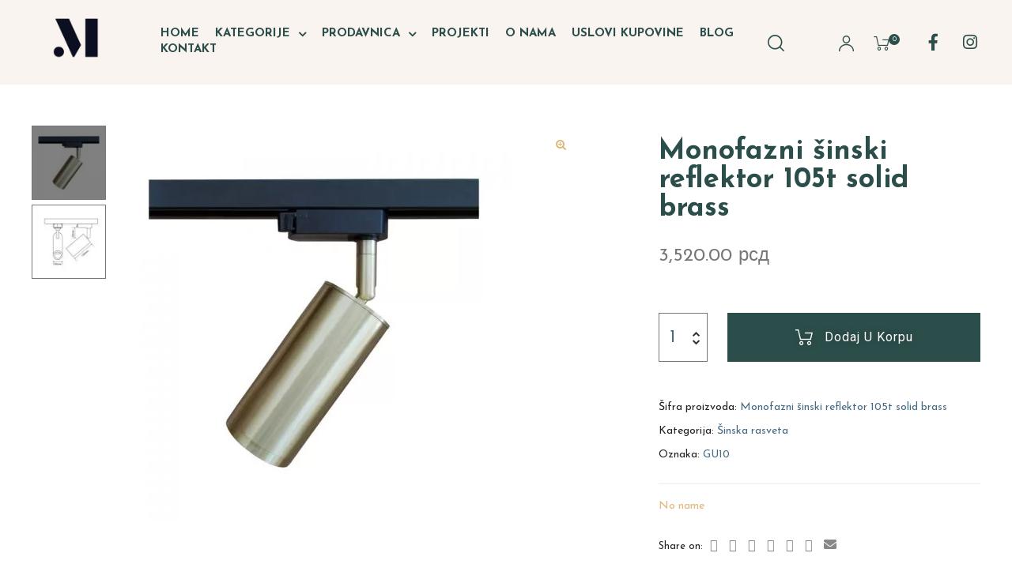

--- FILE ---
content_type: text/html; charset=UTF-8
request_url: https://marlumiere.rs/product/monofazni-sinski-reflektor-105t-solid-brass/
body_size: 27350
content:
<!DOCTYPE html>
<html lang="sr-RS" class="no-js">
<head>
    <meta charset="UTF-8">
    <meta name="viewport" content="width=device-width, initial-scale=1">
    <link rel="profile" href="http://gmpg.org/xfn/11">
    <meta name='robots' content='index, follow, max-image-preview:large, max-snippet:-1, max-video-preview:-1' />

	<!-- This site is optimized with the Yoast SEO plugin v21.1 - https://yoast.com/wordpress/plugins/seo/ -->
	<title>Monofazni šinski reflektor 105t solid brass - MarLumiere</title>
	<link rel="canonical" href="https://marlumiere.rs/product/monofazni-sinski-reflektor-105t-solid-brass/" />
	<meta property="og:locale" content="sr_RS" />
	<meta property="og:type" content="article" />
	<meta property="og:title" content="Monofazni šinski reflektor 105t solid brass - MarLumiere" />
	<meta property="og:url" content="https://marlumiere.rs/product/monofazni-sinski-reflektor-105t-solid-brass/" />
	<meta property="og:site_name" content="MarLumiere" />
	<meta property="article:publisher" content="https://www.facebook.com/mar.lumiere/" />
	<meta property="article:modified_time" content="2024-07-16T09:09:05+00:00" />
	<meta property="og:image" content="https://marlumiere.rs/wp-content/uploads/2021/02/105t-500x500-1.jpg" />
	<meta property="og:image:width" content="500" />
	<meta property="og:image:height" content="500" />
	<meta property="og:image:type" content="image/jpeg" />
	<meta name="twitter:card" content="summary_large_image" />
	<script type="application/ld+json" class="yoast-schema-graph">{"@context":"https://schema.org","@graph":[{"@type":"WebPage","@id":"https://marlumiere.rs/product/monofazni-sinski-reflektor-105t-solid-brass/","url":"https://marlumiere.rs/product/monofazni-sinski-reflektor-105t-solid-brass/","name":"Monofazni šinski reflektor 105t solid brass - MarLumiere","isPartOf":{"@id":"https://marlumiere.rs/#website"},"primaryImageOfPage":{"@id":"https://marlumiere.rs/product/monofazni-sinski-reflektor-105t-solid-brass/#primaryimage"},"image":{"@id":"https://marlumiere.rs/product/monofazni-sinski-reflektor-105t-solid-brass/#primaryimage"},"thumbnailUrl":"https://marlumiere.rs/wp-content/uploads/2021/02/105t-500x500-1.jpg","datePublished":"2021-02-24T16:35:26+00:00","dateModified":"2024-07-16T09:09:05+00:00","breadcrumb":{"@id":"https://marlumiere.rs/product/monofazni-sinski-reflektor-105t-solid-brass/#breadcrumb"},"inLanguage":"sr-RS","potentialAction":[{"@type":"ReadAction","target":["https://marlumiere.rs/product/monofazni-sinski-reflektor-105t-solid-brass/"]}]},{"@type":"ImageObject","inLanguage":"sr-RS","@id":"https://marlumiere.rs/product/monofazni-sinski-reflektor-105t-solid-brass/#primaryimage","url":"https://marlumiere.rs/wp-content/uploads/2021/02/105t-500x500-1.jpg","contentUrl":"https://marlumiere.rs/wp-content/uploads/2021/02/105t-500x500-1.jpg","width":500,"height":500},{"@type":"BreadcrumbList","@id":"https://marlumiere.rs/product/monofazni-sinski-reflektor-105t-solid-brass/#breadcrumb","itemListElement":[{"@type":"ListItem","position":1,"name":"Početna","item":"https://marlumiere.rs/"},{"@type":"ListItem","position":2,"name":"Prodavnica","item":"https://marlumiere.rs/prodavnica/"},{"@type":"ListItem","position":3,"name":"Monofazni šinski reflektor 105t solid brass"}]},{"@type":"WebSite","@id":"https://marlumiere.rs/#website","url":"https://marlumiere.rs/","name":"MarLumiere Beograd","description":"Kućna rasveta","publisher":{"@id":"https://marlumiere.rs/#organization"},"potentialAction":[{"@type":"SearchAction","target":{"@type":"EntryPoint","urlTemplate":"https://marlumiere.rs/?s={search_term_string}"},"query-input":"required name=search_term_string"}],"inLanguage":"sr-RS"},{"@type":"Organization","@id":"https://marlumiere.rs/#organization","name":"MarLumiere Beograd","url":"https://marlumiere.rs/","logo":{"@type":"ImageObject","inLanguage":"sr-RS","@id":"https://marlumiere.rs/#/schema/logo/image/","url":"https://marlumiere.rs/wp-content/uploads/2020/08/cropped-logoSajtPNGglow.png","contentUrl":"https://marlumiere.rs/wp-content/uploads/2020/08/cropped-logoSajtPNGglow.png","width":938,"height":336,"caption":"MarLumiere Beograd"},"image":{"@id":"https://marlumiere.rs/#/schema/logo/image/"},"sameAs":["https://www.facebook.com/mar.lumiere/"]}]}</script>
	<!-- / Yoast SEO plugin. -->


<link rel='dns-prefetch' href='//fonts.googleapis.com' />
<link rel="alternate" type="application/rss+xml" title="MarLumiere &raquo; dovod" href="https://marlumiere.rs/feed/" />
<link rel="alternate" type="application/rss+xml" title="MarLumiere &raquo; dovod komentara" href="https://marlumiere.rs/comments/feed/" />
<script type="text/javascript">
window._wpemojiSettings = {"baseUrl":"https:\/\/s.w.org\/images\/core\/emoji\/14.0.0\/72x72\/","ext":".png","svgUrl":"https:\/\/s.w.org\/images\/core\/emoji\/14.0.0\/svg\/","svgExt":".svg","source":{"concatemoji":"https:\/\/marlumiere.rs\/wp-includes\/js\/wp-emoji-release.min.js?ver=6.2.8"}};
/*! This file is auto-generated */
!function(e,a,t){var n,r,o,i=a.createElement("canvas"),p=i.getContext&&i.getContext("2d");function s(e,t){p.clearRect(0,0,i.width,i.height),p.fillText(e,0,0);e=i.toDataURL();return p.clearRect(0,0,i.width,i.height),p.fillText(t,0,0),e===i.toDataURL()}function c(e){var t=a.createElement("script");t.src=e,t.defer=t.type="text/javascript",a.getElementsByTagName("head")[0].appendChild(t)}for(o=Array("flag","emoji"),t.supports={everything:!0,everythingExceptFlag:!0},r=0;r<o.length;r++)t.supports[o[r]]=function(e){if(p&&p.fillText)switch(p.textBaseline="top",p.font="600 32px Arial",e){case"flag":return s("\ud83c\udff3\ufe0f\u200d\u26a7\ufe0f","\ud83c\udff3\ufe0f\u200b\u26a7\ufe0f")?!1:!s("\ud83c\uddfa\ud83c\uddf3","\ud83c\uddfa\u200b\ud83c\uddf3")&&!s("\ud83c\udff4\udb40\udc67\udb40\udc62\udb40\udc65\udb40\udc6e\udb40\udc67\udb40\udc7f","\ud83c\udff4\u200b\udb40\udc67\u200b\udb40\udc62\u200b\udb40\udc65\u200b\udb40\udc6e\u200b\udb40\udc67\u200b\udb40\udc7f");case"emoji":return!s("\ud83e\udef1\ud83c\udffb\u200d\ud83e\udef2\ud83c\udfff","\ud83e\udef1\ud83c\udffb\u200b\ud83e\udef2\ud83c\udfff")}return!1}(o[r]),t.supports.everything=t.supports.everything&&t.supports[o[r]],"flag"!==o[r]&&(t.supports.everythingExceptFlag=t.supports.everythingExceptFlag&&t.supports[o[r]]);t.supports.everythingExceptFlag=t.supports.everythingExceptFlag&&!t.supports.flag,t.DOMReady=!1,t.readyCallback=function(){t.DOMReady=!0},t.supports.everything||(n=function(){t.readyCallback()},a.addEventListener?(a.addEventListener("DOMContentLoaded",n,!1),e.addEventListener("load",n,!1)):(e.attachEvent("onload",n),a.attachEvent("onreadystatechange",function(){"complete"===a.readyState&&t.readyCallback()})),(e=t.source||{}).concatemoji?c(e.concatemoji):e.wpemoji&&e.twemoji&&(c(e.twemoji),c(e.wpemoji)))}(window,document,window._wpemojiSettings);
</script>
<style type="text/css">
img.wp-smiley,
img.emoji {
	display: inline !important;
	border: none !important;
	box-shadow: none !important;
	height: 1em !important;
	width: 1em !important;
	margin: 0 0.07em !important;
	vertical-align: -0.1em !important;
	background: none !important;
	padding: 0 !important;
}
</style>
	<link rel='stylesheet' id='opal-boostrap-css' href='https://marlumiere.rs/wp-content/themes/auros/assets/css/opal-boostrap.css?ver=6.2.8' type='text/css' media='all' />
<link rel='stylesheet' id='elementor-frontend-css' href='https://marlumiere.rs/wp-content/plugins/elementor/assets/css/frontend.min.css?ver=3.21.8' type='text/css' media='all' />
<link rel='stylesheet' id='auros-style-css' href='https://marlumiere.rs/wp-content/themes/auros/style.css?ver=6.2.8' type='text/css' media='all' />
<style id='auros-style-inline-css' type='text/css'>
body, input, button, button[type="submit"], select, textarea{font-family:"Josefin Sans", -apple-system, BlinkMacSystemFont, "Segoe UI", Roboto, "Helvetica Neue", Arial, sans-serif;font-weight:400;line-height:28px;color:#456a83}html {}.c-heading{color:#0e2f28;}.c-primary{color:#2c4e4a;}.bg-primary{background-color:#2c4e4a;}.b-primary{border-color:#2c4e4a;}.button-primary:hover{background-color:#1a2e2b;border-color:#1a2e2b;}.c-secondary {color:#6e8d77;}.bg-secondary {background-color:#6e8d77;}.b-secondary{border-color:#6e8d77;}.button-secondary:hover{background-color:#586f5e;}input[type="text"],input[type="email"],input[type="url"],input[type="password"],input[type="search"],input[type="number"],input[type="tel"],input[type="range"],input[type="date"],input[type="month"],input[type="week"],input[type="time"],input[type="datetime"],input[type="datetime-local"],input[type="color"],textarea,.mainmenu-container ul ul .menu-item > a,.mainmenu-container li a span,.breadcrumb a,.breadcrumb span,.widget .tagcloud a,.widget.widget_tag_cloud a,.c-body,.site-header-account .account-links-menu li a,.site-header-account .account-dashboard li a,.comment-reply-link,.comment-form label,.comment-form a,.widget a,.opal-custom-menu-inline .widget_nav_menu li ul a,.cart-collaterals .cart_totals th,#payment .payment_methods li.woocommerce-notice,#payment .payment_methods li.woocommerce-notice--info,#payment .payment_methods li.woocommerce-info,table.woocommerce-checkout-review-order-table th,.opal-style-1.search-form-wapper .search-submit span,.opal-style-1.search-form-wapper .search-submit span:before,.product-style-1 li.product:not(.elementor-style) .yith-wcwl-add-to-wishlist > div > a:before,.elementor-product-style-1 li.elementor-style .yith-wcwl-add-to-wishlist > div > a:before,.product-style-2 li.product:not(.elementor-style) .yith-wcwl-add-to-wishlist > div > a:before,.elementor-product-style-2 li.elementor-style .yith-wcwl-add-to-wishlist > div > a:before,.product-style-3 li.product:not(.elementor-style) .yith-wcwl-add-to-wishlist > div > a:before,.elementor-product-style-3 li.elementor-style .yith-wcwl-add-to-wishlist > div > a:before,.product-style-4 li.product:not(.elementor-style) .yith-wcwl-add-to-wishlist > div > a:before,.elementor-product-style-4 li.elementor-style .yith-wcwl-add-to-wishlist > div > a:before,.product-style-5 li.product:not(.elementor-style) .yith-wcwl-add-to-wishlist > div > a:before,.elementor-product-style-5 li.elementor-style .yith-wcwl-add-to-wishlist > div > a:before,.shop-action .woosw-btn,.owl-theme.woocommerce-carousel.nav-style-4 .owl-nav .owl-prev,.owl-theme.woocommerce-carousel.nav-style-4 .owl-nav .owl-next,.owl-theme.owl-carousel.nav-style-4 .owl-nav .owl-prev,.woocommerce .woocommerce-carousel ul.owl-theme.nav-style-4.products .owl-nav .owl-prev,.woocommerce-product-carousel ul.owl-theme.nav-style-4.products .owl-nav .owl-prev,.owl-theme.owl-carousel.nav-style-4 .owl-nav .owl-next,.woocommerce .woocommerce-carousel ul.owl-theme.nav-style-4.products .owl-nav .owl-next,.woocommerce-product-carousel ul.owl-theme.nav-style-4.products .owl-nav .owl-next,.owl-theme .products.nav-style-4 .owl-nav .owl-prev,.owl-theme .products.nav-style-4 .owl-nav .owl-next,.mc4wp-form .widget-title p .c-body,.mc4wp-form .widget-title p .site-header-account .account-links-menu li a,.site-header-account .account-links-menu li .mc4wp-form .widget-title p a,.mc4wp-form .widget-title p .site-header-account .account-dashboard li a,.site-header-account .account-dashboard li .mc4wp-form .widget-title p a,.mc4wp-form .widget-title p .comment-reply-link,.mc4wp-form .widget-title p .comment-form label,.comment-form .mc4wp-form .widget-title p label,.mc4wp-form .widget-title p .comment-form a,.comment-form .mc4wp-form .widget-title p a,.mc4wp-form .widget-title p .widget a,.widget .mc4wp-form .widget-title p a,.mc4wp-form .widget-title p .opal-custom-menu-inline .widget_nav_menu li ul a,.opal-custom-menu-inline .widget_nav_menu li ul .mc4wp-form .widget-title p a,.mc4wp-form .widget-title p .cart-collaterals .cart_totals th,.cart-collaterals .cart_totals .mc4wp-form .widget-title p th,.mc4wp-form .widget-title p #payment .payment_methods li.woocommerce-notice,#payment .payment_methods .mc4wp-form .widget-title p li.woocommerce-notice,.mc4wp-form .widget-title p #payment .payment_methods li.woocommerce-notice--info,#payment .payment_methods .mc4wp-form .widget-title p li.woocommerce-notice--info,.mc4wp-form .widget-title p #payment .payment_methods li.woocommerce-info,#payment .payment_methods .mc4wp-form .widget-title p li.woocommerce-info,.mc4wp-form .widget-title p table.woocommerce-checkout-review-order-table th,table.woocommerce-checkout-review-order-table .mc4wp-form .widget-title p th,.mc4wp-form .widget-title p .opal-style-1.search-form-wapper .search-submit span,.opal-style-1.search-form-wapper .search-submit .mc4wp-form .widget-title p span,.mc4wp-form .widget-title p .opal-style-1.search-form-wapper .search-submit span:before,.opal-style-1.search-form-wapper .search-submit .mc4wp-form .widget-title p span:before,.mc4wp-form .widget-title p .product-style-1 li.product:not(.elementor-style) .yith-wcwl-add-to-wishlist > div > a:before,.product-style-1 li.product:not(.elementor-style) .mc4wp-form .widget-title p .yith-wcwl-add-to-wishlist > div > a:before,.mc4wp-form .widget-title p .elementor-product-style-1 li.elementor-style .yith-wcwl-add-to-wishlist > div > a:before,.elementor-product-style-1 li.elementor-style .mc4wp-form .widget-title p .yith-wcwl-add-to-wishlist > div > a:before,.mc4wp-form .widget-title p .product-style-2 li.product:not(.elementor-style) .yith-wcwl-add-to-wishlist > div > a:before,.product-style-2 li.product:not(.elementor-style) .mc4wp-form .widget-title p .yith-wcwl-add-to-wishlist > div > a:before,.mc4wp-form .widget-title p .elementor-product-style-2 li.elementor-style .yith-wcwl-add-to-wishlist > div > a:before,.elementor-product-style-2 li.elementor-style .mc4wp-form .widget-title p .yith-wcwl-add-to-wishlist > div > a:before,.mc4wp-form .widget-title p .product-style-3 li.product:not(.elementor-style) .yith-wcwl-add-to-wishlist > div > a:before,.product-style-3 li.product:not(.elementor-style) .mc4wp-form .widget-title p .yith-wcwl-add-to-wishlist > div > a:before,.mc4wp-form .widget-title p .elementor-product-style-3 li.elementor-style .yith-wcwl-add-to-wishlist > div > a:before,.elementor-product-style-3 li.elementor-style .mc4wp-form .widget-title p .yith-wcwl-add-to-wishlist > div > a:before,.mc4wp-form .widget-title p .product-style-4 li.product:not(.elementor-style) .yith-wcwl-add-to-wishlist > div > a:before,.product-style-4 li.product:not(.elementor-style) .mc4wp-form .widget-title p .yith-wcwl-add-to-wishlist > div > a:before,.mc4wp-form .widget-title p .elementor-product-style-4 li.elementor-style .yith-wcwl-add-to-wishlist > div > a:before,.elementor-product-style-4 li.elementor-style .mc4wp-form .widget-title p .yith-wcwl-add-to-wishlist > div > a:before,.mc4wp-form .widget-title p .product-style-5 li.product:not(.elementor-style) .yith-wcwl-add-to-wishlist > div > a:before,.product-style-5 li.product:not(.elementor-style) .mc4wp-form .widget-title p .yith-wcwl-add-to-wishlist > div > a:before,.mc4wp-form .widget-title p .elementor-product-style-5 li.elementor-style .yith-wcwl-add-to-wishlist > div > a:before,.elementor-product-style-5 li.elementor-style .mc4wp-form .widget-title p .yith-wcwl-add-to-wishlist > div > a:before,.mc4wp-form .widget-title p .shop-action .woosw-btn,.shop-action .mc4wp-form .widget-title p .woosw-btn,.woocommerce-shipping-fields .select2-container--default .select2-selection--single .select2-selection__rendered,.woocommerce-billing-fields .select2-container--default .select2-selection--single .select2-selection__rendered,.opal-currency_switcher .list-currency button[type="submit"],.select-items div,.single-product div.product .product_meta .sku_wrapper span,.single-product div.product .product_meta .sku_wrapper a,.single-product div.product .product_meta .posted_in span,.single-product div.product .product_meta .posted_in a,.single-product div.product .product_meta .tagged_as span,.single-product div.product .product_meta .tagged_as a,.widget .woof_list_label li .woof_label_term {color:#456a83; }.entry-content blockquote cite a,.entry-content strong,.entry-content dt,.entry-content th,.entry-content dt a,.entry-content th a,.column-item.post-style-1 .entry-category a,.comment-content table th,.comment-content table td a,.comment-content dt,h2.widget-title,h2.widgettitle,.c-heading,.form-group .form-row label,fieldset legend,.vertical-navigation .menu-open-label,article.type-post .entry-meta a,.related-heading,.author-wrapper .author-name,.post-navigation .nav-title,.blog article.type-post .more-link,.blog article.type-page .more-link,.archive article.type-post .more-link,.archive article.type-page .more-link,.search article.type-post .more-link,.search article.type-page .more-link,.search .entry-header a,.column-item .entry-title a,.column-item .link-more a,.column-item .entry-tags a,.page .entry-header .entry-title,.site-header-account .login-form-title,.comments-title,table.shop_table_responsive tbody th,.site-header-cart .widget_shopping_cart p.total .woocommerce-Price-amount,.site-header-cart .shopping_cart_nav p.total .woocommerce-Price-amount,.filter-toggle,.filter-close,table.cart:not(.wishlist_table) th,table.cart:not(.wishlist_table) .product-name a,table.cart:not(.wishlist_table) .product-subtotal .woocommerce-Price-amount,.cart-collaterals .cart_totals .order-total .woocommerce-Price-amount,.cart-collaterals .cart_totals .amount,.woocommerce-checkout .woocommerce-form-coupon-toggle .woocommerce-info,#payment .payment_methods > .wc_payment_method > label,table.woocommerce-checkout-review-order-table .order-total .woocommerce-Price-amount,table.woocommerce-checkout-review-order-table .product-name,.woocommerce-billing-fields label,.woocommerce-billing-fields > h3,.cart th,.shop_table th,.woocommerce-account .woocommerce-MyAccount-content strong,.woocommerce-account .woocommerce-MyAccount-content .woocommerce-Price-amount,.osf-sorting .display-mode button.active,.osf-sorting .display-mode button:hover,.woocommerce-Tabs-panel table.shop_attributes th,#osf-accordion-container table.shop_attributes th,.woocommerce-tabs#osf-accordion-container [data-accordion] [data-control],.widget .woof_list_checkbox input[type="checkbox"] + label:after,.widget .woof_list_checkbox input[type="checkbox"]:checked + label,.widget .woof_list_radio input[type="radio"]:checked + label,.woosw-list table.woosw-content-items .woosw-content-item .woosw-content-item--add p > a,.woosw-area .woosw-inner .woosw-content .woosw-content-mid table.woosw-content-items .woosw-content-item .woosw-content-item--add p > a,.single-product div.product .entry-summary .wooscp-btn,.single-product div.product .entry-summary .woosw-btn {color:#0e2f28; }.btn-link,.button-link,.more-link,blockquote:before,.mainmenu-container li.current-menu-parent > a,.mainmenu-container .menu-item > a:hover,.cat-tags-links .tags-links a:hover,.pbr-social-share a:hover,.column-item.post-style-1 .entry-category a:hover,.column-item.post-style-2 .post-inner .entry-title a:hover,.column-item.post-style-2 .post-inner .entry-category a:hover,.column-item.post-style-2 .post-inner .post-date a:hover,.breadcrumb a:hover,.button-outline-primary,.widget_shopping_cart .buttons .button:nth-child(odd),.c-primary,.main-navigation .menu-item > a:hover,.navigation-button .menu-toggle:hover,.navigation-button .menu-toggle:focus,.entry-title a:hover,.entry-content blockquote cite a:hover,article.type-post .entry-meta a:hover,.opal-post-navigation-2 .post-navigation .nav-links .nav-previous a:hover:before,.opal-post-navigation-2 .post-navigation .nav-links .nav-next a:hover:before,.search .entry-header a:hover,.error404 .go-back:hover,.error404 .page-content .search-form button.search-submit:hover,.scrollup:hover .icon,.site-header-account .account-dropdown a.register-link,.site-header-account .account-dropdown a.lostpass-link,.site-header-account .account-links-menu li a:hover,.site-header-account .account-dashboard li a:hover,.comment-form a:hover,.widget a:hover,.widget a:focus,.widget h2.widget-title a:hover,.widget h2.widget-title a:focus,.widget h2.widgettitle a:hover,.widget h2.widgettitle a:focus,.widget .tagcloud a:hover,.widget .tagcloud a:focus,.widget.widget_tag_cloud a:hover,.widget.widget_tag_cloud a:focus,.wp_widget_tag_cloud a:hover,.wp_widget_tag_cloud a:focus,.opal-custom-menu-inline .widget ul li a:hover,.owl-theme.woocommerce-carousel.nav-style-4 .owl-nav .owl-prev:hover,.owl-theme.woocommerce-carousel.nav-style-4 .owl-nav .owl-next:hover,.owl-theme.owl-carousel.nav-style-4 .owl-nav .owl-prev:hover,.woocommerce .woocommerce-carousel ul.owl-theme.nav-style-4.products .owl-nav .owl-prev:hover,.woocommerce-product-carousel ul.owl-theme.nav-style-4.products .owl-nav .owl-prev:hover,.owl-theme.owl-carousel.nav-style-4 .owl-nav .owl-next:hover,.woocommerce .woocommerce-carousel ul.owl-theme.nav-style-4.products .owl-nav .owl-next:hover,.woocommerce-product-carousel ul.owl-theme.nav-style-4.products .owl-nav .owl-next:hover,.owl-theme .products.nav-style-4 .owl-nav .owl-prev:hover,.owl-theme .products.nav-style-4 .owl-nav .owl-next:hover,#secondary .elementor-widget-container h5:first-of-type,.elementor-nav-menu-popup .mfp-close,.site-header-cart .widget_shopping_cart .product_list_widget li a:hover,.site-header-cart .widget_shopping_cart .product_list_widget li a:focus,.site-header-cart .shopping_cart_nav .product_list_widget li a:hover,.site-header-cart .shopping_cart_nav .product_list_widget li a:focus,.site-header-cart .woocommerce-mini-cart__empty-message:before,.header-button:hover,.header-button:focus,.woocommerce-checkout .woocommerce-form-coupon-toggle .woocommerce-info a,.woocommerce-checkout .woocommerce-form-coupon-toggle .woocommerce-info a:hover,.woocommerce-privacy-policy-link,.opal-currency_switcher .list-currency button[type="submit"]:hover,.opal-currency_switcher .list-currency li.active button[type="submit"],ul.products li.product.osf-product-list .price,ul.products li.product .posfed_in a:hover,.select-items div:hover,.button-wrapper #chart-button,.product_list_widget a:hover,.product_list_widget a:active,.product_list_widget a:focus,.woocommerce-product-list a:hover,.woocommerce-product-list a:active,.woocommerce-product-list a:focus,.product-style-1 li.product:not(.elementor-style) h2 a:hover,.product-style-1 li.product:not(.elementor-style) h3 a:hover,.product-style-1 li.product:not(.elementor-style) .woocommerce-loop-product__title a:hover,.product-style-1 li.product:not(.elementor-style) .woosq-btn:hover,.elementor-product-style-1 li.elementor-style h2 a:hover,.elementor-product-style-1 li.elementor-style h3 a:hover,.elementor-product-style-1 li.elementor-style .woocommerce-loop-product__title a:hover,.elementor-product-style-1 li.elementor-style .woosq-btn:hover,.product-style-2 li.product:not(.elementor-style) h2 a:hover,.product-style-2 li.product:not(.elementor-style) h3 a:hover,.product-style-2 li.product:not(.elementor-style) .woocommerce-loop-product__title a:hover,.elementor-product-style-2 li.elementor-style h2 a:hover,.elementor-product-style-2 li.elementor-style h3 a:hover,.elementor-product-style-2 li.elementor-style .woocommerce-loop-product__title a:hover,.product-style-3 li.product:not(.elementor-style) h2 a:hover,.product-style-3 li.product:not(.elementor-style) h3 a:hover,.product-style-3 li.product:not(.elementor-style) .woocommerce-loop-product__title a:hover,.elementor-product-style-3 li.elementor-style h2 a:hover,.elementor-product-style-3 li.elementor-style h3 a:hover,.elementor-product-style-3 li.elementor-style .woocommerce-loop-product__title a:hover,.product-style-4 li.product:not(.elementor-style) h2 a:hover,.product-style-4 li.product:not(.elementor-style) h3 a:hover,.product-style-4 li.product:not(.elementor-style) .woocommerce-loop-product__title a:hover,.elementor-product-style-4 li.elementor-style h2 a:hover,.elementor-product-style-4 li.elementor-style h3 a:hover,.elementor-product-style-4 li.elementor-style .woocommerce-loop-product__title a:hover,.product-style-5 li.product:not(.elementor-style) h2 a:hover,.product-style-5 li.product:not(.elementor-style) h3 a:hover,.product-style-5 li.product:not(.elementor-style) .woocommerce-loop-product__title a:hover,.elementor-product-style-5 li.elementor-style h2 a:hover,.elementor-product-style-5 li.elementor-style h3 a:hover,.elementor-product-style-5 li.elementor-style .woocommerce-loop-product__title a:hover,.shop-action .woosw-btn:hover,.single-product div.product .entry-summary .wooscp-btn:hover,.single-product div.product .entry-summary .woosw-btn:hover,.owl-theme.woocommerce-carousel.nav-style-2 .owl-nav [class*=owl]:hover:before,.owl-theme.owl-carousel.nav-style-2 .owl-nav [class*=owl]:hover:before,.woocommerce .woocommerce-carousel ul.owl-theme.nav-style-2.products .owl-nav [class*=owl]:hover:before,.woocommerce-product-carousel ul.owl-theme.nav-style-2.products .owl-nav [class*=owl]:hover:before,.owl-theme .products.nav-style-2 .owl-nav [class*=owl]:hover:before,.owl-theme.woocommerce-carousel.nav-style-3 .owl-nav [class*=owl]:hover:before,.owl-theme.owl-carousel.nav-style-3 .owl-nav [class*=owl]:hover:before,.woocommerce .woocommerce-carousel ul.owl-theme.nav-style-3.products .owl-nav [class*=owl]:hover:before,.woocommerce-product-carousel ul.owl-theme.nav-style-3.products .owl-nav [class*=owl]:hover:before,.owl-theme .products.nav-style-3 .owl-nav [class*=owl]:hover:before,#secondary .elementor-widget-wp-widget-recent-posts a,.elementor-widget-opal-box-overview .elementor-box-overview-wrapper .entry-header a,.elementor-widget-icon-box:hover .elementor-icon,.woocommerce-MyAccount-navigation ul li.is-active a,.widget_product_categories ul li a:hover,.widget_rating_filter ul li a:hover,.woocommerce-widget-layered-nav ul li a:hover,.widget_product_brands ul li a:hover,.widget_product_categories ul li.current-cat a,.widget_rating_filter ul li.current-cat a,.woocommerce-widget-layered-nav ul li.current-cat a,.widget_product_brands ul li.current-cat a {color:#2c4e4a; }input[type="button"]:hover,input[type="button"]:focus,input[type="submit"]:hover,input[type="submit"]:focus,button[type="submit"]:hover,button[type="submit"]:focus,.page-links .page-number,.column-item .entry-tags a:hover,.opal-comment-form-2 .comment-form input[type="submit"]:hover,.opal-comment-form-3 .comment-form input[type="submit"]:hover,.opal-comment-form-2 .comment-form input[type="submit"]:active,.opal-comment-form-3 .comment-form input[type="submit"]:active,.opal-comment-form-2 .comment-form input[type="submit"]:focus,.opal-comment-form-3 .comment-form input[type="submit"]:focus,.widget .tagcloud a:hover:before,.widget .tagcloud a:focus:before,.widget.widget_tag_cloud a:hover:before,.widget.widget_tag_cloud a:focus:before,.wp_widget_tag_cloud a:hover:before,.wp_widget_tag_cloud a:focus:before,section.widget_price_filter .ui-slider .ui-slider-range,.button-primary,input[type="reset"],input.secondary[type="button"],input.secondary[type="reset"],input.secondary[type="submit"],input[type="button"],input[type="submit"],button[type="submit"],.page .edit-link a.post-edit-link,.wc-proceed-to-checkout .button,.woocommerce-cart .return-to-shop a,.wishlist_table .product-add-to-cart a.button,.woocommerce-MyAccount-content .woocommerce-Pagination .woocommerce-button,.widget_shopping_cart .buttons .button,.button-outline-primary:hover,.widget_shopping_cart .buttons .button:hover:nth-child(odd),.button-outline-primary:active,.widget_shopping_cart .buttons .button:active:nth-child(odd),.button-outline-primary.active,.widget_shopping_cart .buttons .active.button:nth-child(odd),.show > .button-outline-primary.dropdown-toggle,.widget_shopping_cart .buttons .show > .dropdown-toggle.button:nth-child(odd),.bg-primary,[class*="after-title"]:after,.before-title-primary:before,.owl-theme.woocommerce-carousel .owl-dots .owl-dot:hover,.owl-theme.woocommerce-carousel .owl-dots .owl-dot.active,.owl-theme.owl-carousel .owl-dots .owl-dot:hover,.woocommerce .woocommerce-carousel ul.owl-theme.products .owl-dots .owl-dot:hover,.woocommerce-product-carousel ul.owl-theme.products .owl-dots .owl-dot:hover,.owl-theme.owl-carousel .owl-dots .owl-dot.active,.woocommerce .woocommerce-carousel ul.owl-theme.products .owl-dots .owl-dot.active,.woocommerce-product-carousel ul.owl-theme.products .owl-dots .owl-dot.active,.owl-theme .products .owl-dots .owl-dot:hover,.owl-theme .products .owl-dots .owl-dot.active,.elementor-widget-divider .elementor-divider-separator:before,.header-button .count,.notification-added-to-cart .ns-content,#payment .place-order .button:hover,form.track_order p:last-of-type button[type="submit"]:hover,form.track_order p:last-of-type button[type="submit"]:focus,form.register .button[type="submit"]:hover,#yith-quick-view-modal ::-webkit-scrollbar-thumb,#yith-quick-view-modal :window-inactive::-webkit-scrollbar-thumb,.single-product[class*="opal-comment-form"] .comment-form .form-submit .submit:hover,.single-product[class*="opal-comment-form"] .comment-form .form-submit .submit:active,.single-product[class*="opal-comment-form"] .comment-form .form-submit .submit:focus,.woocommerce-tabs ul.tabs li a:after,.single-product .single_add_to_cart_button:hover,.single-product .single_add_to_cart_button.disabled[type="submit"]:hover,.widget_price_filter .ui-slider .ui-slider-handle,.widget_price_filter .ui-slider .ui-slider-range,.handheld-footer-bar .cart .footer-cart-contents .count {background-color:#2c4e4a; }.form-control:focus,input[type="text"]:focus,input[type="email"]:focus,input[type="url"]:focus,input[type="password"]:focus,input[type="search"]:focus,input[type="number"]:focus,input[type="tel"]:focus,input[type="range"]:focus,input[type="date"]:focus,input[type="month"]:focus,input[type="week"]:focus,input[type="time"]:focus,input[type="datetime"]:focus,input[type="datetime-local"]:focus,input[type="color"]:focus,textarea:focus,input[type="button"]:hover,input[type="button"]:focus,input[type="submit"]:hover,input[type="submit"]:focus,button[type="submit"]:hover,button[type="submit"]:focus,.cat-tags-links .tags-links a:hover,.column-item .entry-tags a:hover,.error404 .go-back,.error404 .page-content .search-form button.search-submit,.opal-comment-form-2 .comment-form input[type="submit"]:hover,.opal-comment-form-3 .comment-form input[type="submit"]:hover,.opal-comment-form-2 .comment-form input[type="submit"]:active,.opal-comment-form-3 .comment-form input[type="submit"]:active,.opal-comment-form-2 .comment-form input[type="submit"]:focus,.opal-comment-form-3 .comment-form input[type="submit"]:focus,.widget .tagcloud a:hover:after,.widget .tagcloud a:focus:after,.widget.widget_tag_cloud a:hover:after,.widget.widget_tag_cloud a:focus:after,.wp_widget_tag_cloud a:hover:after,.wp_widget_tag_cloud a:focus:after,.widget .tagcloud a:hover,.widget .tagcloud a:focus,.widget.widget_tag_cloud a:hover,.widget.widget_tag_cloud a:focus,.wp_widget_tag_cloud a:hover,.wp_widget_tag_cloud a:focus,.button-primary,input[type="reset"],input.secondary[type="button"],input.secondary[type="reset"],input.secondary[type="submit"],input[type="button"],input[type="submit"],button[type="submit"],.page .edit-link a.post-edit-link,.wc-proceed-to-checkout .button,.woocommerce-cart .return-to-shop a,.wishlist_table .product-add-to-cart a.button,.woocommerce-MyAccount-content .woocommerce-Pagination .woocommerce-button,.widget_shopping_cart .buttons .button,.button-outline-primary,.widget_shopping_cart .buttons .button:nth-child(odd),.button-outline-primary:hover,.widget_shopping_cart .buttons .button:hover:nth-child(odd),.button-outline-primary:active,.widget_shopping_cart .buttons .button:active:nth-child(odd),.button-outline-primary.active,.widget_shopping_cart .buttons .active.button:nth-child(odd),.show > .button-outline-primary.dropdown-toggle,.widget_shopping_cart .buttons .show > .dropdown-toggle.button:nth-child(odd),.b-primary,.owl-theme.woocommerce-carousel.nav-style-2 .owl-nav [class*=owl]:hover,.owl-theme.owl-carousel.nav-style-2 .owl-nav [class*=owl]:hover,.woocommerce .woocommerce-carousel ul.owl-theme.nav-style-2.products .owl-nav [class*=owl]:hover,.woocommerce-product-carousel ul.owl-theme.nav-style-2.products .owl-nav [class*=owl]:hover,.owl-theme .products.nav-style-2 .owl-nav [class*=owl]:hover,.owl-theme.woocommerce-carousel.nav-style-4 .owl-nav .owl-prev:hover,.owl-theme.woocommerce-carousel.nav-style-4 .owl-nav .owl-next:hover,.owl-theme.owl-carousel.nav-style-4 .owl-nav .owl-prev:hover,.woocommerce .woocommerce-carousel ul.owl-theme.nav-style-4.products .owl-nav .owl-prev:hover,.woocommerce-product-carousel ul.owl-theme.nav-style-4.products .owl-nav .owl-prev:hover,.owl-theme.owl-carousel.nav-style-4 .owl-nav .owl-next:hover,.woocommerce .woocommerce-carousel ul.owl-theme.nav-style-4.products .owl-nav .owl-next:hover,.woocommerce-product-carousel ul.owl-theme.nav-style-4.products .owl-nav .owl-next:hover,.owl-theme .products.nav-style-4 .owl-nav .owl-prev:hover,.owl-theme .products.nav-style-4 .owl-nav .owl-next:hover,#payment .place-order .button:hover,form.track_order p:last-of-type button[type="submit"]:hover,form.track_order p:last-of-type button[type="submit"]:focus,form.track_order p input[type="text"]:hover,form.track_order p input[type="text"]:focus,form.register .button[type="submit"]:hover,.single-product[class*="opal-comment-form"] .comment-form .form-submit .submit:hover,.single-product[class*="opal-comment-form"] .comment-form .form-submit .submit:active,.single-product[class*="opal-comment-form"] .comment-form .form-submit .submit:focus,.single-product .single_add_to_cart_button:hover,.single-product .single_add_to_cart_button.disabled[type="submit"]:hover,.single-product.woocommerce-single-style-4 .flex-nav-next a:hover:after,.single-product.woocommerce-single-style-4 .flex-nav-prev a:hover:after,.widget_product_categories ul li a:hover:before,.widget_rating_filter ul li a:hover:before,.woocommerce-widget-layered-nav ul li a:hover:before,.widget_product_brands ul li a:hover:before,.widget_product_categories ul li.current-cat a:before,.widget_rating_filter ul li.current-cat a:before,.woocommerce-widget-layered-nav ul li.current-cat a:before,.widget_product_brands ul li.current-cat a:before,.woocommerce-widget-layered-nav ul li.chosen a.osf-color-type:after,.osf-product-deal .woocommerce-product-list .opal-countdown .day,.otf-product-recently-content li:hover .product-thumbnail img {border-color:#2c4e4a; }.btn-link:focus,.btn-link:hover,.button-link:focus,.more-link:focus,.button-link:hover,.more-link:hover,a:hover,a:active {color:#1a2e2b; }.button-primary:hover,input:hover[type="reset"],input:hover[type="button"],input:hover[type="submit"],button:hover[type="submit"],.page .edit-link a.post-edit-link:hover,.wc-proceed-to-checkout .button:hover,.woocommerce-cart .return-to-shop a:hover,.wishlist_table .product-add-to-cart a.button:hover,.woocommerce-MyAccount-content .woocommerce-Pagination .woocommerce-button:hover,.widget_shopping_cart .buttons .button:hover,.button-primary:active,input:active[type="reset"],input:active[type="button"],input:active[type="submit"],button:active[type="submit"],.page .edit-link a.post-edit-link:active,.wc-proceed-to-checkout .button:active,.woocommerce-cart .return-to-shop a:active,.wishlist_table .product-add-to-cart a.button:active,.woocommerce-MyAccount-content .woocommerce-Pagination .woocommerce-button:active,.widget_shopping_cart .buttons .button:active,.button-primary.active,input.active[type="reset"],input.active[type="button"],input.active[type="submit"],button.active[type="submit"],.page .edit-link a.active.post-edit-link,.wc-proceed-to-checkout .active.button,.woocommerce-cart .return-to-shop a.active,.wishlist_table .product-add-to-cart a.active.button,.woocommerce-MyAccount-content .woocommerce-Pagination .active.woocommerce-button,.widget_shopping_cart .buttons .active.button,.show > .button-primary.dropdown-toggle,.show > input.dropdown-toggle[type="reset"],.show > input.dropdown-toggle[type="button"],.show > input.dropdown-toggle[type="submit"],.show > button.dropdown-toggle[type="submit"],.page .edit-link .show > a.dropdown-toggle.post-edit-link,.wc-proceed-to-checkout .show > .dropdown-toggle.button,.woocommerce-cart .return-to-shop .show > a.dropdown-toggle,.wishlist_table .product-add-to-cart .show > a.dropdown-toggle.button,.woocommerce-MyAccount-content .woocommerce-Pagination .show > .dropdown-toggle.woocommerce-button,.widget_shopping_cart .buttons .show > .dropdown-toggle.button {background-color:#1a2e2b; }.button-primary:hover,input:hover[type="reset"],input:hover[type="button"],input:hover[type="submit"],button:hover[type="submit"],.page .edit-link a.post-edit-link:hover,.wc-proceed-to-checkout .button:hover,.woocommerce-cart .return-to-shop a:hover,.wishlist_table .product-add-to-cart a.button:hover,.woocommerce-MyAccount-content .woocommerce-Pagination .woocommerce-button:hover,.widget_shopping_cart .buttons .button:hover,.button-primary:active,input:active[type="reset"],input:active[type="button"],input:active[type="submit"],button:active[type="submit"],.page .edit-link a.post-edit-link:active,.wc-proceed-to-checkout .button:active,.woocommerce-cart .return-to-shop a:active,.wishlist_table .product-add-to-cart a.button:active,.woocommerce-MyAccount-content .woocommerce-Pagination .woocommerce-button:active,.widget_shopping_cart .buttons .button:active,.button-primary.active,input.active[type="reset"],input.active[type="button"],input.active[type="submit"],button.active[type="submit"],.page .edit-link a.active.post-edit-link,.wc-proceed-to-checkout .active.button,.woocommerce-cart .return-to-shop a.active,.wishlist_table .product-add-to-cart a.active.button,.woocommerce-MyAccount-content .woocommerce-Pagination .active.woocommerce-button,.widget_shopping_cart .buttons .active.button,.show > .button-primary.dropdown-toggle,.show > input.dropdown-toggle[type="reset"],.show > input.dropdown-toggle[type="button"],.show > input.dropdown-toggle[type="submit"],.show > button.dropdown-toggle[type="submit"],.page .edit-link .show > a.dropdown-toggle.post-edit-link,.wc-proceed-to-checkout .show > .dropdown-toggle.button,.woocommerce-cart .return-to-shop .show > a.dropdown-toggle,.wishlist_table .product-add-to-cart .show > a.dropdown-toggle.button,.woocommerce-MyAccount-content .woocommerce-Pagination .show > .dropdown-toggle.woocommerce-button,.widget_shopping_cart .buttons .show > .dropdown-toggle.button {border-color:#1a2e2b; }.button-outline-secondary,.c-secondary,.author-wrapper .author-name h6,.list-feature-box > li:before,.elementor-widget-opal-box-overview .elementor-box-overview-wrapper .entry-header a:hover {color:#6e8d77; }.button-secondary,.secondary-button .search-submit,.button-outline-secondary:hover,.button-outline-secondary:active,.button-outline-secondary.active,.show > .button-outline-secondary.dropdown-toggle,.bg-secondary,.before-title-secondary:before,#secondary .elementor-widget-wp-widget-categories a:before,#secondary .elementor-nav-menu a:before,.e--pointer-dot a:before {background-color:#6e8d77; }.button-secondary,.secondary-button .search-submit,.button-outline-secondary,.button-outline-secondary:hover,.button-outline-secondary:active,.button-outline-secondary.active,.show > .button-outline-secondary.dropdown-toggle,.b-secondary {border-color:#6e8d77; }.button-secondary:hover,.secondary-button .search-submit:hover,.button-secondary:active,.secondary-button .search-submit:active,.button-secondary.active,.secondary-button .active.search-submit,.show > .button-secondary.dropdown-toggle,.secondary-button .show > .dropdown-toggle.search-submit {background-color:#586f5e; }.button-secondary:hover,.secondary-button .search-submit:hover,.button-secondary:active,.secondary-button .search-submit:active,.button-secondary.active,.secondary-button .active.search-submit,.show > .button-secondary.dropdown-toggle,.secondary-button .show > .dropdown-toggle.search-submit {border-color:#586f5e; }.row,body.opal-content-layout-2cl #content .wrap,body.opal-content-layout-2cr #content .wrap,[data-opal-columns],.opal-archive-style-4.blog .site-main,.opal-archive-style-4.archive .site-main,.opal-default-content-layout-2cr .site-content .wrap,.site-footer .widget-area,.opal-comment-form-2 .comment-form,.opal-comment-form-3 .comment-form,.opal-comment-form-4 .comment-form,.opal-comment-form-6 .comment-form,.widget .gallery,.elementor-element .gallery,.entry-gallery .gallery,.single .gallery,.list-feature-box,[data-elementor-columns],.opal-canvas-filter.top .opal-canvas-filter-wrap,.opal-canvas-filter.top .opal-canvas-filter-wrap section.WOOF_Widget .woof_redraw_zone,.woocommerce-cart .woocommerce,.woocommerce-billing-fields .woocommerce-billing-fields__field-wrapper,.woocommerce-MyAccount-content form[class^="woocommerce-"],.woocommerce-columns--addresses,.woocommerce-account .woocommerce,.woocommerce-Addresses,.woocommerce-address-fields__field-wrapper,ul.products,.osf-sorting,.single-product div.product,.single-product div.product .woocommerce-product-gallery .flex-control-thumbs {margin-right:-20px;margin-left:-20px;}.col-1,.col-2,[data-elementor-columns-mobile="6"] .column-item,.col-3,[data-elementor-columns-mobile="4"] .column-item,.col-4,.opal-comment-form-2 .comment-form .comment-form-author,.opal-comment-form-3 .comment-form .comment-form-author,.opal-comment-form-2 .comment-form .comment-form-email,.opal-comment-form-3 .comment-form .comment-form-email,.opal-comment-form-2 .comment-form .comment-form-url,.opal-comment-form-3 .comment-form .comment-form-url,[data-elementor-columns-mobile="3"] .column-item,.col-5,.col-6,.opal-comment-form-4 .comment-form .comment-form-author,.opal-comment-form-4 .comment-form .comment-form-email,.opal-comment-form-4 .comment-form .comment-form-url,.opal-comment-form-6 .comment-form .comment-form-author,.opal-comment-form-6 .comment-form .comment-form-email,[data-elementor-columns-mobile="2"] .column-item,.single-product.opal-comment-form-2 .comment-form-author,.single-product.opal-comment-form-3 .comment-form-author,.single-product.opal-comment-form-2 .comment-form-email,.single-product.opal-comment-form-3 .comment-form-email,.col-7,.col-8,.col-9,.col-10,.col-11,.col-12,.related-posts .column-item,.site-footer .widget-area .widget-column,.opal-comment-form-2 .comment-form .logged-in-as,.opal-comment-form-3 .comment-form .logged-in-as,.opal-comment-form-2 .comment-form .comment-notes,.opal-comment-form-3 .comment-form .comment-notes,.opal-comment-form-2 .comment-form .comment-form-comment,.opal-comment-form-3 .comment-form .comment-form-comment,.opal-comment-form-2 .comment-form .form-submit,.opal-comment-form-3 .comment-form .form-submit,.opal-comment-form-4 .comment-form .logged-in-as,.opal-comment-form-4 .comment-form .comment-notes,.opal-comment-form-4 .comment-form .comment-form-comment,.opal-comment-form-4 .comment-form .form-submit,.opal-comment-form-6 .comment-form .logged-in-as,.opal-comment-form-6 .comment-form .comment-notes,.opal-comment-form-6 .comment-form .comment-form-comment,.opal-comment-form-6 .comment-form .comment-form-url,.opal-comment-form-6 .comment-form .form-submit,.widget .gallery-columns-1 .gallery-item,.elementor-element .gallery-columns-1 .gallery-item,.entry-gallery .gallery-columns-1 .gallery-item,.single .gallery-columns-1 .gallery-item,[data-elementor-columns-mobile="1"] .column-item,.elementor-single-product .single-product div.product .entry-summary,.woocommerce-cart .cart-empty,.woocommerce-cart .return-to-shop,.woocommerce-billing-fields .form-row-wide,.woocommerce-MyAccount-content form[class^="woocommerce-"] > *:not(fieldset),.woocommerce-MyAccount-content form[class^="woocommerce-"] .form-row-wide,#customer_details [class*='col'],.woocommerce-Addresses .woocommerce-Address,.columns-1 ul.products li.product,.columns-1 ul.products > li,#reviews .comment-form-rating,.col,body #secondary,.mfp-content .comment-form-rating,.opal-canvas-filter.top .opal-canvas-filter-wrap section,.opal-canvas-filter.top .opal-canvas-filter-wrap section.WOOF_Widget .woof_redraw_zone .woof_container,.columns-5 ul.products li.product,.columns-5 ul.products > li,.col-auto,.col-sm-1,[data-opal-columns="12"] .column-item,.col-sm-2,[data-opal-columns="6"] .column-item,.columns-6 ul.products li.product,.columns-6 ul.products > li,.col-sm-3,[data-opal-columns="4"] .column-item,.col-sm-4,[data-opal-columns="3"] .column-item,.widget .gallery-columns-6 .gallery-item,.elementor-element .gallery-columns-6 .gallery-item,.entry-gallery .gallery-columns-6 .gallery-item,.single .gallery-columns-6 .gallery-item,.col-sm-5,.col-sm-6,[data-opal-columns="2"] .column-item,.widget .gallery-columns-2 .gallery-item,.elementor-element .gallery-columns-2 .gallery-item,.entry-gallery .gallery-columns-2 .gallery-item,.single .gallery-columns-2 .gallery-item,.widget .gallery-columns-3 .gallery-item,.elementor-element .gallery-columns-3 .gallery-item,.entry-gallery .gallery-columns-3 .gallery-item,.single .gallery-columns-3 .gallery-item,.widget .gallery-columns-4 .gallery-item,.elementor-element .gallery-columns-4 .gallery-item,.entry-gallery .gallery-columns-4 .gallery-item,.single .gallery-columns-4 .gallery-item,.list-feature-box > li,.woocommerce-billing-fields .form-row-first,.woocommerce-billing-fields .form-row-last,.woocommerce-MyAccount-content form[class^="woocommerce-"] .form-row-first,.woocommerce-MyAccount-content form[class^="woocommerce-"] .form-row-last,ul.products li.product,.columns-2 ul.products li.product,.columns-2 ul.products > li,.columns-3 ul.products li.product,.columns-3 ul.products > li,.columns-4 ul.products li.product,.columns-4 ul.products > li,.opal-content-layout-2cl .columns-3 ul.products li.product,.opal-content-layout-2cl .columns-3 ul.products > li,.opal-content-layout-2cr .columns-3 ul.products li.product,.opal-content-layout-2cr .columns-3 ul.products > li,.col-sm-7,.col-sm-8,.col-sm-9,.col-sm-10,.col-sm-11,.col-sm-12,[data-opal-columns="1"] .column-item,.cart-collaterals .cross-sells,.woocommerce-columns--addresses .woocommerce-column,.woocommerce-account .woocommerce-MyAccount-navigation,.woocommerce-account .woocommerce-MyAccount-content,.woocommerce-address-fields__field-wrapper .form-row,.woocommerce-product-carousel ul.products li.product,.osf-sorting .woocommerce-message,.osf-sorting .woocommerce-notice,.opal-content-layout-2cl .osf-sorting .osf-sorting-group,.opal-content-layout-2cr .osf-sorting .osf-sorting-group,.single-product div.product .images,.single-product div.product .entry-summary,.single-product.woocommerce-single-style-3 div.product .entry-summary,.single-product.woocommerce-single-style-4 div.product .entry-summary,.single-product.woocommerce-single-style-3 div.product .images,.single-product.woocommerce-single-style-4 div.product .images,.col-sm,.col-sm-auto,.col-md-1,.col-md-2,[data-elementor-columns-tablet="6"] .column-item,.col-md-3,[data-elementor-columns-tablet="4"] .column-item,.col-md-4,[data-elementor-columns-tablet="3"] .column-item,.col-md-5,.opal-default-content-layout-2cr #secondary,.osf-sorting .osf-sorting-group,.col-md-6,[data-elementor-columns-tablet="2"] .column-item,.col-md-7,.opal-default-content-layout-2cr #primary,.osf-sorting .osf-sorting-group + .osf-sorting-group,.col-md-8,.col-md-9,.col-md-10,.col-md-11,.col-md-12,[data-elementor-columns-tablet="1"] .column-item,.cart-collaterals,.col-md,.col-md-auto,.col-lg-1,.col-lg-2,[data-elementor-columns="6"] .column-item,.col-lg-3,[data-elementor-columns="4"] .column-item,.col-lg-4,[data-elementor-columns="3"] .column-item,.col-lg-5,.col-lg-6,.opal-default-content-layout-2cr .related-posts .column-item,.opal-content-layout-2cr .related-posts .column-item,.opal-content-layout-2cl .related-posts .column-item,[data-elementor-columns="2"] .column-item,.col-lg-7,.col-lg-8,.opal-content-layout-2cl .osf-sorting .osf-sorting-group + .osf-sorting-group,.opal-content-layout-2cr .osf-sorting .osf-sorting-group + .osf-sorting-group,.col-lg-9,.col-lg-10,.col-lg-11,.col-lg-12,[data-elementor-columns="1"] .column-item,.col-lg,.col-lg-auto,.col-xl-1,.col-xl-2,.col-xl-3,.col-xl-4,.col-xl-5,.col-xl-6,.col-xl-7,.col-xl-8,.col-xl-9,.col-xl-10,.col-xl-11,.col-xl-12,.col-xl,.col-xl-auto {padding-right:20px;padding-left:20px;}.container,#content,.opal-canvas-filter.top,.single-product .related.products,.single-product .up-sells.products,.otf-product-recently-content .widget_recently_viewed_products {padding-right:20px;padding-left:20px;}@media (min-width:576px) {.container, #content, .opal-canvas-filter.top, .single-product .related.products,.single-product .up-sells.products, .otf-product-recently-content .widget_recently_viewed_products {max-width:540px; } }@media (min-width:768px) {.container, #content, .opal-canvas-filter.top, .single-product .related.products,.single-product .up-sells.products, .otf-product-recently-content .widget_recently_viewed_products {max-width:720px; } }@media (min-width:992px) {.container, #content, .opal-canvas-filter.top, .single-product .related.products,.single-product .up-sells.products, .otf-product-recently-content .widget_recently_viewed_products {max-width:960px; } }@media (min-width:1200px) {.container, #content, .opal-canvas-filter.top, .single-product .related.products,.single-product .up-sells.products, .otf-product-recently-content .widget_recently_viewed_products {max-width:1440px; } }.main-navigation .mainmenu-container .top-menu > li > a{font-size:16px;font-family:"Josefin Sans",-apple-system, BlinkMacSystemFont, "Segoe UI", Roboto, "Helvetica Neue", Arial, sans-serif;font-weight:400;font-weight:bold;text-transform:uppercase;}.error404 .site-content-contain{background-color:#ffffff;}.elementor-widget-heading .elementor-heading-title{font-family:"Josefin Sans", -apple-system, BlinkMacSystemFont, Sans-serif;}.elementor-widget-heading .elementor-heading-title,.elementor-text-editor b{font-weight:400;}.elementor-widget-heading .elementor-heading-title{font-family:"Josefin Sans", -apple-system, BlinkMacSystemFont, Sans-serif;}.elementor-widget-heading .elementor-heading-title,.elementor-text-editor b{font-weight:400;}.typo-heading,.author-wrapper .author-name,.post-navigation .nav-subtitle,.post-navigation .nav-title,h2.widget-title,h2.widgettitle,#secondary .elementor-widget-container h5:first-of-type,.osf-product-deal .woocommerce-product-list .opal-countdown {font-family:"Josefin Sans",-apple-system, BlinkMacSystemFont, "Segoe UI", Roboto, "Helvetica Neue", Arial, sans-serif;font-weight:400;letter-spacing:2px;}@media screen and (min-width:1200px){.container, #content ,.single-product .related.products, .single-product .up-sells.products{max-width:1440px;}}@media screen and (min-width:768px){.container, #content , .container-fluid{padding-left:40px;padding-right:40px;}}@media screen and (min-width:48em) {body.opal-property-archive .site-content {padding-top:60px;padding-bottom:60px;}}@media screen and (min-width:48em) {.page-title-bar .wrap {min-height:140px;}}@media screen and (min-width:48em) {.page-title-bar .wrap {padding-top:20px;}}@media screen and (min-width:48em) {.page-title-bar .wrap {padding-bottom:20px;}}.page-title-bar {border-color:#eeeeee;border-style:solid;background-color:#ffffff;background-image:url(http://localhost/wordpress/auros/wp-content/uploads/2018/10/breadcrumb.jpg);background-repeat:no-repeat;background-position:center center;;}.page-title{color:#496276; }@media screen and (min-width:48em) {.page-title {font-family:"Josefin Sans",-apple-system, BlinkMacSystemFont, "Segoe UI", Roboto, "Helvetica Neue", Arial, sans-serif;font-weight:400;font-size:50px;line-height:42px;;}}@media screen and (min-width:48em) {.breadcrumb, .breadcrumb span, .breadcrumb * {color:#777777;font-size:13px;line-height:24px;;}}.breadcrumb {font-family:"Josefin Sans",-apple-system, BlinkMacSystemFont, "Segoe UI", Roboto, "Helvetica Neue", Arial, sans-serif;font-weight:400;;}.breadcrumb a:hover{color:#454545;}#secondary .widget-title{font-size:17px;letter-spacing:0px;padding-top:0px;padding-bottom:0px;margin-top:0px;margin-bottom:20px;color:#2c4e4a;}@media screen and (min-width:768px){#secondary .widget{margin-bottom:30px;padding-bottom:30px;}}.button-primary,input[type="reset"],input.secondary[type="button"],input.secondary[type="reset"],input.secondary[type="submit"],input[type="button"],input[type="submit"],button[type="submit"],.page .edit-link a.post-edit-link,.wc-proceed-to-checkout .button,.woocommerce-cart .return-to-shop a,.wishlist_table .product-add-to-cart a.button,.woocommerce-MyAccount-content .woocommerce-Pagination .woocommerce-button,.widget_shopping_cart .buttons .button {background-color:#2c4e4a;border-color:#2c4e4a;color:#fff;border-radius:0px;font-family:"Josefin Sans",-apple-system, BlinkMacSystemFont, "Segoe UI", Roboto, "Helvetica Neue", Arial, sans-serif;font-weight:400;font-size:16px;line-height:28px}.button-primary:hover,input:hover[type="reset"],input:hover[type="button"],input:hover[type="submit"],button:hover[type="submit"],.page .edit-link a.post-edit-link:hover,.wc-proceed-to-checkout .button:hover,.woocommerce-cart .return-to-shop a:hover,.wishlist_table .product-add-to-cart a.button:hover,.woocommerce-MyAccount-content .woocommerce-Pagination .woocommerce-button:hover,.widget_shopping_cart .buttons .button:hover,.button-primary:active,input:active[type="reset"],input:active[type="button"],input:active[type="submit"],button:active[type="submit"],.page .edit-link a.post-edit-link:active,.wc-proceed-to-checkout .button:active,.woocommerce-cart .return-to-shop a:active,.wishlist_table .product-add-to-cart a.button:active,.woocommerce-MyAccount-content .woocommerce-Pagination .woocommerce-button:active,.widget_shopping_cart .buttons .button:active,.button-primary.active,input.active[type="reset"],input.active[type="button"],input.active[type="submit"],button.active[type="submit"],.page .edit-link a.active.post-edit-link,.wc-proceed-to-checkout .active.button,.woocommerce-cart .return-to-shop a.active,.wishlist_table .product-add-to-cart a.active.button,.woocommerce-MyAccount-content .woocommerce-Pagination .active.woocommerce-button,.widget_shopping_cart .buttons .active.button,.show > .button-primary.dropdown-toggle,.show > input.dropdown-toggle[type="reset"],.show > input.dropdown-toggle[type="button"],.show > input.dropdown-toggle[type="submit"],.show > button.dropdown-toggle[type="submit"],.page .edit-link .show > a.dropdown-toggle.post-edit-link,.wc-proceed-to-checkout .show > .dropdown-toggle.button,.woocommerce-cart .return-to-shop .show > a.dropdown-toggle,.wishlist_table .product-add-to-cart .show > a.dropdown-toggle.button,.woocommerce-MyAccount-content .woocommerce-Pagination .show > .dropdown-toggle.woocommerce-button,.widget_shopping_cart .buttons .show > .dropdown-toggle.button {background-color:rgba(66,105,140,0.67);border-color:rgba(66,105,140,0.67);color:#fff;font-family:"Josefin Sans",-apple-system, BlinkMacSystemFont, "Segoe UI", Roboto, "Helvetica Neue", Arial, sans-serif;font-weight:400;font-size:16px;line-height:28px}.button-primary,input[type="reset"],input.secondary[type="button"],input.secondary[type="reset"],input.secondary[type="submit"],input[type="button"],input[type="submit"],button[type="submit"],.page .edit-link a.post-edit-link,.wc-proceed-to-checkout .button,.woocommerce-cart .return-to-shop a,.wishlist_table .product-add-to-cart a.button,.woocommerce-MyAccount-content .woocommerce-Pagination .woocommerce-button,.widget_shopping_cart .buttons .button {background-color:#2c4e4a;border-color:#2c4e4a;color:#fff;border-radius:0px;font-family:"Josefin Sans",-apple-system, BlinkMacSystemFont, "Segoe UI", Roboto, "Helvetica Neue", Arial, sans-serif;font-weight:400;font-size:16px;line-height:28px}.button-primary:hover,input:hover[type="reset"],input:hover[type="button"],input:hover[type="submit"],button:hover[type="submit"],.page .edit-link a.post-edit-link:hover,.wc-proceed-to-checkout .button:hover,.woocommerce-cart .return-to-shop a:hover,.wishlist_table .product-add-to-cart a.button:hover,.woocommerce-MyAccount-content .woocommerce-Pagination .woocommerce-button:hover,.widget_shopping_cart .buttons .button:hover,.button-primary:active,input:active[type="reset"],input:active[type="button"],input:active[type="submit"],button:active[type="submit"],.page .edit-link a.post-edit-link:active,.wc-proceed-to-checkout .button:active,.woocommerce-cart .return-to-shop a:active,.wishlist_table .product-add-to-cart a.button:active,.woocommerce-MyAccount-content .woocommerce-Pagination .woocommerce-button:active,.widget_shopping_cart .buttons .button:active,.button-primary.active,input.active[type="reset"],input.active[type="button"],input.active[type="submit"],button.active[type="submit"],.page .edit-link a.active.post-edit-link,.wc-proceed-to-checkout .active.button,.woocommerce-cart .return-to-shop a.active,.wishlist_table .product-add-to-cart a.active.button,.woocommerce-MyAccount-content .woocommerce-Pagination .active.woocommerce-button,.widget_shopping_cart .buttons .active.button,.show > .button-primary.dropdown-toggle,.show > input.dropdown-toggle[type="reset"],.show > input.dropdown-toggle[type="button"],.show > input.dropdown-toggle[type="submit"],.show > button.dropdown-toggle[type="submit"],.page .edit-link .show > a.dropdown-toggle.post-edit-link,.wc-proceed-to-checkout .show > .dropdown-toggle.button,.woocommerce-cart .return-to-shop .show > a.dropdown-toggle,.wishlist_table .product-add-to-cart .show > a.dropdown-toggle.button,.woocommerce-MyAccount-content .woocommerce-Pagination .show > .dropdown-toggle.woocommerce-button,.widget_shopping_cart .buttons .show > .dropdown-toggle.button {background-color:rgba(66,105,140,0.67);border-color:rgba(66,105,140,0.67);color:#fff;font-family:"Josefin Sans",-apple-system, BlinkMacSystemFont, "Segoe UI", Roboto, "Helvetica Neue", Arial, sans-serif;font-weight:400;font-size:16px;line-height:28px}.button-secondary,.secondary-button .search-submit {background-color:#767676;border-color:#767676;color:#fff;border-radius:0px;font-family:"Josefin Sans",-apple-system, BlinkMacSystemFont, "Segoe UI", Roboto, "Helvetica Neue", Arial, sans-serif;font-weight:400;font-size:16px;line-height:28px}.button-secondary:hover,.secondary-button .search-submit:hover,.button-secondary:active,.secondary-button .search-submit:active,.button-secondary.active,.secondary-button .active.search-submit,.show > .button-secondary.dropdown-toggle,.secondary-button .show > .dropdown-toggle.search-submit {background-color:#767676;border-color:#767676;color:#fff;font-family:"Josefin Sans",-apple-system, BlinkMacSystemFont, "Segoe UI", Roboto, "Helvetica Neue", Arial, sans-serif;font-weight:400;font-size:16px;line-height:28px}button ,input[type="submit"], input[type="reset"], input[type="button"], .button, .btn {font-family:"Josefin Sans",-apple-system, BlinkMacSystemFont, "Segoe UI", Roboto, "Helvetica Neue", Arial, sans-serif;font-weight:400;font-size:16px;line-height:28px}
</style>
<link rel='stylesheet' id='osf-elementor-addons-css' href='https://marlumiere.rs/wp-content/plugins/auros-core/assets/css/elementor/style.css?ver=5.2.4' type='text/css' media='all' />
<link rel='stylesheet' id='elementor-post-2611-css' href='https://marlumiere.rs/wp-content/uploads/elementor/css/post-2611.css?ver=1717159046' type='text/css' media='all' />
<link rel='stylesheet' id='magnific-popup-css' href='https://marlumiere.rs/wp-content/plugins/auros-core/assets/css/magnific-popup.css?ver=6.2.8' type='text/css' media='all' />
<link rel='stylesheet' id='elementor-post-4748-css' href='https://marlumiere.rs/wp-content/uploads/elementor/css/post-4748.css?ver=1717529596' type='text/css' media='all' />
<link rel='stylesheet' id='wp-block-library-css' href='https://marlumiere.rs/wp-includes/css/dist/block-library/style.min.css?ver=6.2.8' type='text/css' media='all' />
<link rel='stylesheet' id='wc-blocks-vendors-style-css' href='https://marlumiere.rs/wp-content/plugins/woocommerce/packages/woocommerce-blocks/build/wc-blocks-vendors-style.css?ver=10.2.4' type='text/css' media='all' />
<link rel='stylesheet' id='wc-blocks-style-css' href='https://marlumiere.rs/wp-content/plugins/woocommerce/packages/woocommerce-blocks/build/wc-blocks-style.css?ver=10.2.4' type='text/css' media='all' />
<link rel='stylesheet' id='classic-theme-styles-css' href='https://marlumiere.rs/wp-includes/css/classic-themes.min.css?ver=6.2.8' type='text/css' media='all' />
<style id='global-styles-inline-css' type='text/css'>
body{--wp--preset--color--black: #000000;--wp--preset--color--cyan-bluish-gray: #abb8c3;--wp--preset--color--white: #ffffff;--wp--preset--color--pale-pink: #f78da7;--wp--preset--color--vivid-red: #cf2e2e;--wp--preset--color--luminous-vivid-orange: #ff6900;--wp--preset--color--luminous-vivid-amber: #fcb900;--wp--preset--color--light-green-cyan: #7bdcb5;--wp--preset--color--vivid-green-cyan: #00d084;--wp--preset--color--pale-cyan-blue: #8ed1fc;--wp--preset--color--vivid-cyan-blue: #0693e3;--wp--preset--color--vivid-purple: #9b51e0;--wp--preset--gradient--vivid-cyan-blue-to-vivid-purple: linear-gradient(135deg,rgba(6,147,227,1) 0%,rgb(155,81,224) 100%);--wp--preset--gradient--light-green-cyan-to-vivid-green-cyan: linear-gradient(135deg,rgb(122,220,180) 0%,rgb(0,208,130) 100%);--wp--preset--gradient--luminous-vivid-amber-to-luminous-vivid-orange: linear-gradient(135deg,rgba(252,185,0,1) 0%,rgba(255,105,0,1) 100%);--wp--preset--gradient--luminous-vivid-orange-to-vivid-red: linear-gradient(135deg,rgba(255,105,0,1) 0%,rgb(207,46,46) 100%);--wp--preset--gradient--very-light-gray-to-cyan-bluish-gray: linear-gradient(135deg,rgb(238,238,238) 0%,rgb(169,184,195) 100%);--wp--preset--gradient--cool-to-warm-spectrum: linear-gradient(135deg,rgb(74,234,220) 0%,rgb(151,120,209) 20%,rgb(207,42,186) 40%,rgb(238,44,130) 60%,rgb(251,105,98) 80%,rgb(254,248,76) 100%);--wp--preset--gradient--blush-light-purple: linear-gradient(135deg,rgb(255,206,236) 0%,rgb(152,150,240) 100%);--wp--preset--gradient--blush-bordeaux: linear-gradient(135deg,rgb(254,205,165) 0%,rgb(254,45,45) 50%,rgb(107,0,62) 100%);--wp--preset--gradient--luminous-dusk: linear-gradient(135deg,rgb(255,203,112) 0%,rgb(199,81,192) 50%,rgb(65,88,208) 100%);--wp--preset--gradient--pale-ocean: linear-gradient(135deg,rgb(255,245,203) 0%,rgb(182,227,212) 50%,rgb(51,167,181) 100%);--wp--preset--gradient--electric-grass: linear-gradient(135deg,rgb(202,248,128) 0%,rgb(113,206,126) 100%);--wp--preset--gradient--midnight: linear-gradient(135deg,rgb(2,3,129) 0%,rgb(40,116,252) 100%);--wp--preset--duotone--dark-grayscale: url('#wp-duotone-dark-grayscale');--wp--preset--duotone--grayscale: url('#wp-duotone-grayscale');--wp--preset--duotone--purple-yellow: url('#wp-duotone-purple-yellow');--wp--preset--duotone--blue-red: url('#wp-duotone-blue-red');--wp--preset--duotone--midnight: url('#wp-duotone-midnight');--wp--preset--duotone--magenta-yellow: url('#wp-duotone-magenta-yellow');--wp--preset--duotone--purple-green: url('#wp-duotone-purple-green');--wp--preset--duotone--blue-orange: url('#wp-duotone-blue-orange');--wp--preset--font-size--small: 13px;--wp--preset--font-size--medium: 20px;--wp--preset--font-size--large: 36px;--wp--preset--font-size--x-large: 42px;--wp--preset--spacing--20: 0.44rem;--wp--preset--spacing--30: 0.67rem;--wp--preset--spacing--40: 1rem;--wp--preset--spacing--50: 1.5rem;--wp--preset--spacing--60: 2.25rem;--wp--preset--spacing--70: 3.38rem;--wp--preset--spacing--80: 5.06rem;--wp--preset--shadow--natural: 6px 6px 9px rgba(0, 0, 0, 0.2);--wp--preset--shadow--deep: 12px 12px 50px rgba(0, 0, 0, 0.4);--wp--preset--shadow--sharp: 6px 6px 0px rgba(0, 0, 0, 0.2);--wp--preset--shadow--outlined: 6px 6px 0px -3px rgba(255, 255, 255, 1), 6px 6px rgba(0, 0, 0, 1);--wp--preset--shadow--crisp: 6px 6px 0px rgba(0, 0, 0, 1);}:where(.is-layout-flex){gap: 0.5em;}body .is-layout-flow > .alignleft{float: left;margin-inline-start: 0;margin-inline-end: 2em;}body .is-layout-flow > .alignright{float: right;margin-inline-start: 2em;margin-inline-end: 0;}body .is-layout-flow > .aligncenter{margin-left: auto !important;margin-right: auto !important;}body .is-layout-constrained > .alignleft{float: left;margin-inline-start: 0;margin-inline-end: 2em;}body .is-layout-constrained > .alignright{float: right;margin-inline-start: 2em;margin-inline-end: 0;}body .is-layout-constrained > .aligncenter{margin-left: auto !important;margin-right: auto !important;}body .is-layout-constrained > :where(:not(.alignleft):not(.alignright):not(.alignfull)){max-width: var(--wp--style--global--content-size);margin-left: auto !important;margin-right: auto !important;}body .is-layout-constrained > .alignwide{max-width: var(--wp--style--global--wide-size);}body .is-layout-flex{display: flex;}body .is-layout-flex{flex-wrap: wrap;align-items: center;}body .is-layout-flex > *{margin: 0;}:where(.wp-block-columns.is-layout-flex){gap: 2em;}.has-black-color{color: var(--wp--preset--color--black) !important;}.has-cyan-bluish-gray-color{color: var(--wp--preset--color--cyan-bluish-gray) !important;}.has-white-color{color: var(--wp--preset--color--white) !important;}.has-pale-pink-color{color: var(--wp--preset--color--pale-pink) !important;}.has-vivid-red-color{color: var(--wp--preset--color--vivid-red) !important;}.has-luminous-vivid-orange-color{color: var(--wp--preset--color--luminous-vivid-orange) !important;}.has-luminous-vivid-amber-color{color: var(--wp--preset--color--luminous-vivid-amber) !important;}.has-light-green-cyan-color{color: var(--wp--preset--color--light-green-cyan) !important;}.has-vivid-green-cyan-color{color: var(--wp--preset--color--vivid-green-cyan) !important;}.has-pale-cyan-blue-color{color: var(--wp--preset--color--pale-cyan-blue) !important;}.has-vivid-cyan-blue-color{color: var(--wp--preset--color--vivid-cyan-blue) !important;}.has-vivid-purple-color{color: var(--wp--preset--color--vivid-purple) !important;}.has-black-background-color{background-color: var(--wp--preset--color--black) !important;}.has-cyan-bluish-gray-background-color{background-color: var(--wp--preset--color--cyan-bluish-gray) !important;}.has-white-background-color{background-color: var(--wp--preset--color--white) !important;}.has-pale-pink-background-color{background-color: var(--wp--preset--color--pale-pink) !important;}.has-vivid-red-background-color{background-color: var(--wp--preset--color--vivid-red) !important;}.has-luminous-vivid-orange-background-color{background-color: var(--wp--preset--color--luminous-vivid-orange) !important;}.has-luminous-vivid-amber-background-color{background-color: var(--wp--preset--color--luminous-vivid-amber) !important;}.has-light-green-cyan-background-color{background-color: var(--wp--preset--color--light-green-cyan) !important;}.has-vivid-green-cyan-background-color{background-color: var(--wp--preset--color--vivid-green-cyan) !important;}.has-pale-cyan-blue-background-color{background-color: var(--wp--preset--color--pale-cyan-blue) !important;}.has-vivid-cyan-blue-background-color{background-color: var(--wp--preset--color--vivid-cyan-blue) !important;}.has-vivid-purple-background-color{background-color: var(--wp--preset--color--vivid-purple) !important;}.has-black-border-color{border-color: var(--wp--preset--color--black) !important;}.has-cyan-bluish-gray-border-color{border-color: var(--wp--preset--color--cyan-bluish-gray) !important;}.has-white-border-color{border-color: var(--wp--preset--color--white) !important;}.has-pale-pink-border-color{border-color: var(--wp--preset--color--pale-pink) !important;}.has-vivid-red-border-color{border-color: var(--wp--preset--color--vivid-red) !important;}.has-luminous-vivid-orange-border-color{border-color: var(--wp--preset--color--luminous-vivid-orange) !important;}.has-luminous-vivid-amber-border-color{border-color: var(--wp--preset--color--luminous-vivid-amber) !important;}.has-light-green-cyan-border-color{border-color: var(--wp--preset--color--light-green-cyan) !important;}.has-vivid-green-cyan-border-color{border-color: var(--wp--preset--color--vivid-green-cyan) !important;}.has-pale-cyan-blue-border-color{border-color: var(--wp--preset--color--pale-cyan-blue) !important;}.has-vivid-cyan-blue-border-color{border-color: var(--wp--preset--color--vivid-cyan-blue) !important;}.has-vivid-purple-border-color{border-color: var(--wp--preset--color--vivid-purple) !important;}.has-vivid-cyan-blue-to-vivid-purple-gradient-background{background: var(--wp--preset--gradient--vivid-cyan-blue-to-vivid-purple) !important;}.has-light-green-cyan-to-vivid-green-cyan-gradient-background{background: var(--wp--preset--gradient--light-green-cyan-to-vivid-green-cyan) !important;}.has-luminous-vivid-amber-to-luminous-vivid-orange-gradient-background{background: var(--wp--preset--gradient--luminous-vivid-amber-to-luminous-vivid-orange) !important;}.has-luminous-vivid-orange-to-vivid-red-gradient-background{background: var(--wp--preset--gradient--luminous-vivid-orange-to-vivid-red) !important;}.has-very-light-gray-to-cyan-bluish-gray-gradient-background{background: var(--wp--preset--gradient--very-light-gray-to-cyan-bluish-gray) !important;}.has-cool-to-warm-spectrum-gradient-background{background: var(--wp--preset--gradient--cool-to-warm-spectrum) !important;}.has-blush-light-purple-gradient-background{background: var(--wp--preset--gradient--blush-light-purple) !important;}.has-blush-bordeaux-gradient-background{background: var(--wp--preset--gradient--blush-bordeaux) !important;}.has-luminous-dusk-gradient-background{background: var(--wp--preset--gradient--luminous-dusk) !important;}.has-pale-ocean-gradient-background{background: var(--wp--preset--gradient--pale-ocean) !important;}.has-electric-grass-gradient-background{background: var(--wp--preset--gradient--electric-grass) !important;}.has-midnight-gradient-background{background: var(--wp--preset--gradient--midnight) !important;}.has-small-font-size{font-size: var(--wp--preset--font-size--small) !important;}.has-medium-font-size{font-size: var(--wp--preset--font-size--medium) !important;}.has-large-font-size{font-size: var(--wp--preset--font-size--large) !important;}.has-x-large-font-size{font-size: var(--wp--preset--font-size--x-large) !important;}
.wp-block-navigation a:where(:not(.wp-element-button)){color: inherit;}
:where(.wp-block-columns.is-layout-flex){gap: 2em;}
.wp-block-pullquote{font-size: 1.5em;line-height: 1.6;}
</style>
<link rel='stylesheet' id='rs-plugin-settings-css' href='https://marlumiere.rs/wp-content/plugins/revslider/public/assets/css/rs6.css?ver=6.1.8' type='text/css' media='all' />
<style id='rs-plugin-settings-inline-css' type='text/css'>
#rs-demo-id {}
</style>
<link rel='stylesheet' id='photoswipe-css' href='https://marlumiere.rs/wp-content/plugins/woocommerce/assets/css/photoswipe/photoswipe.min.css?ver=7.8.1' type='text/css' media='all' />
<link rel='stylesheet' id='photoswipe-default-skin-css' href='https://marlumiere.rs/wp-content/plugins/woocommerce/assets/css/photoswipe/default-skin/default-skin.min.css?ver=7.8.1' type='text/css' media='all' />
<style id='woocommerce-inline-inline-css' type='text/css'>
.woocommerce form .form-row .required { visibility: visible; }
</style>
<link rel='stylesheet' id='pwb-styles-frontend-css' href='https://marlumiere.rs/wp-content/plugins/perfect-woocommerce-brands/build/frontend/css/style.css?ver=3.3.9' type='text/css' media='all' />
<link rel='stylesheet' id='mm-compiled-options-mobmenu-css' href='https://marlumiere.rs/wp-content/uploads/dynamic-mobmenu.css?ver=2.8.4.2-430' type='text/css' media='all' />
<link rel='stylesheet' id='mm-google-webfont-josefin-sans-css' href='//fonts.googleapis.com/css?family=Josefin+Sans%3Ainherit%2C400&#038;subset=latin%2Clatin-ext&#038;ver=6.2.8' type='text/css' media='all' />
<link rel='stylesheet' id='auros-opal-icon-css' href='https://marlumiere.rs/wp-content/themes/auros/assets/css/opal-icons.css?ver=6.2.8' type='text/css' media='all' />
<link rel='stylesheet' id='auros-carousel-css' href='https://marlumiere.rs/wp-content/themes/auros/assets/css/carousel.css?ver=6.2.8' type='text/css' media='all' />
<link rel='stylesheet' id='auros-woocommerce-css' href='https://marlumiere.rs/wp-content/themes/auros/assets/css/woocommerce.css?ver=6.2.8' type='text/css' media='all' />
<link rel='stylesheet' id='osf-fonts-css' href='https://fonts.googleapis.com/css?family=Josefin+Sans%3A400%7CJosefin+Sans%3A400%7CJosefin+Sans%3A400%7CJosefin+Sans%3A400%7CJosefin+Sans%3A400&#038;subset=latin-ext%2Clatin-ext%2Clatin-ext%2Clatin-ext%2Clatin-ext' type='text/css' media='all' />
<link rel='stylesheet' id='otf-plugin-css' href='https://marlumiere.rs/wp-content/plugins/auros-core/assets/css/auros-plugin.css' type='text/css' media='all' />
<link rel='stylesheet' id='cssmobmenu-icons-css' href='https://marlumiere.rs/wp-content/plugins/mobile-menu/includes/css/mobmenu-icons.css?ver=6.2.8' type='text/css' media='all' />
<link rel='stylesheet' id='cssmobmenu-css' href='https://marlumiere.rs/wp-content/plugins/mobile-menu/includes/css/mobmenu.css?ver=2.8.4.2' type='text/css' media='all' />
<link rel='stylesheet' id='google-fonts-1-css' href='https://fonts.googleapis.com/css?family=Josefin+Sans%3A100%2C100italic%2C200%2C200italic%2C300%2C300italic%2C400%2C400italic%2C500%2C500italic%2C600%2C600italic%2C700%2C700italic%2C800%2C800italic%2C900%2C900italic&#038;display=auto&#038;ver=6.2.8' type='text/css' media='all' />
<link rel='stylesheet' id='elementor-icons-shared-0-css' href='https://marlumiere.rs/wp-content/plugins/elementor/assets/lib/font-awesome/css/fontawesome.min.css?ver=5.15.3' type='text/css' media='all' />
<link rel='stylesheet' id='elementor-icons-fa-brands-css' href='https://marlumiere.rs/wp-content/plugins/elementor/assets/lib/font-awesome/css/brands.min.css?ver=5.15.3' type='text/css' media='all' />
<link rel='stylesheet' id='elementor-icons-fa-solid-css' href='https://marlumiere.rs/wp-content/plugins/elementor/assets/lib/font-awesome/css/solid.min.css?ver=5.15.3' type='text/css' media='all' />
<link rel="preconnect" href="https://fonts.gstatic.com/" crossorigin><script type='text/javascript' src='https://marlumiere.rs/wp-includes/js/jquery/jquery.min.js?ver=3.6.4' id='jquery-core-js'></script>
<script type='text/javascript' src='https://marlumiere.rs/wp-includes/js/jquery/jquery-migrate.min.js?ver=3.4.0' id='jquery-migrate-js'></script>
<script type='text/javascript' src='https://marlumiere.rs/wp-content/plugins/auros-core/assets/js/libs/modernizr.custom.js?ver=5.2.4' id='modernizr-js'></script>
<script type='text/javascript' src='https://marlumiere.rs/wp-content/plugins/revslider/public/assets/js/revolution.tools.min.js?ver=6.0' id='tp-tools-js'></script>
<script type='text/javascript' src='https://marlumiere.rs/wp-content/plugins/revslider/public/assets/js/rs6.min.js?ver=6.1.8' id='revmin-js'></script>
<script type='text/javascript' src='https://marlumiere.rs/wp-content/themes/auros/assets/js/libs/owl.carousel.js?ver=2.2.1' id='owl-carousel-js'></script>
<!--[if lt IE 9]>
<script type='text/javascript' src='https://marlumiere.rs/wp-content/themes/auros/assets/js/libs/html5.js?ver=3.7.3' id='html5-js'></script>
<![endif]-->
<script type='text/javascript' src='https://marlumiere.rs/wp-content/plugins/auros-core/assets/js/carousel.js?ver=6.2.8' id='osf-carousel-js'></script>
<script type='text/javascript' src='https://marlumiere.rs/wp-content/plugins/mobile-menu/includes/js/mobmenu.js?ver=2.8.4.2' id='mobmenujs-js'></script>
<link rel="https://api.w.org/" href="https://marlumiere.rs/wp-json/" /><link rel="alternate" type="application/json" href="https://marlumiere.rs/wp-json/wp/v2/product/6288" /><link rel="EditURI" type="application/rsd+xml" title="RSD" href="https://marlumiere.rs/xmlrpc.php?rsd" />
<link rel="wlwmanifest" type="application/wlwmanifest+xml" href="https://marlumiere.rs/wp-includes/wlwmanifest.xml" />
<meta name="generator" content="WordPress 6.2.8" />
<meta name="generator" content="WooCommerce 7.8.1" />
<link rel='shortlink' href='https://marlumiere.rs/?p=6288' />
<link rel="alternate" type="application/json+oembed" href="https://marlumiere.rs/wp-json/oembed/1.0/embed?url=https%3A%2F%2Fmarlumiere.rs%2Fproduct%2Fmonofazni-sinski-reflektor-105t-solid-brass%2F" />
<link rel="alternate" type="text/xml+oembed" href="https://marlumiere.rs/wp-json/oembed/1.0/embed?url=https%3A%2F%2Fmarlumiere.rs%2Fproduct%2Fmonofazni-sinski-reflektor-105t-solid-brass%2F&#038;format=xml" />
<style id="mystickymenu" type="text/css">#mysticky-nav { width:100%; position: static; }#mysticky-nav.wrapfixed { position:fixed; left: 0px; margin-top:0px;  z-index: 99990; -webkit-transition: 0.3s; -moz-transition: 0.3s; -o-transition: 0.3s; transition: 0.3s; -ms-filter:"progid:DXImageTransform.Microsoft.Alpha(Opacity=90)"; filter: alpha(opacity=90); opacity:0.9; background-color: #f7f5e7;}#mysticky-nav.wrapfixed .myfixed{ background-color: #f7f5e7; position: relative;top: auto;left: auto;right: auto;}#mysticky-nav .myfixed { margin:0 auto; float:none; border:0px; background:none; max-width:100%; }</style>			<style type="text/css">
																															</style>
				<noscript><style>.woocommerce-product-gallery{ opacity: 1 !important; }</style></noscript>
	<meta name="generator" content="Elementor 3.21.8; features: e_optimized_assets_loading, additional_custom_breakpoints; settings: css_print_method-external, google_font-enabled, font_display-auto">
<style type="text/css">.recentcomments a{display:inline !important;padding:0 !important;margin:0 !important;}</style><style type="text/css" id="custom-background-css">
body.custom-background { background-color: #ffffff; }
</style>
	<meta name="generator" content="Powered by Slider Revolution 6.1.8 - responsive, Mobile-Friendly Slider Plugin for WordPress with comfortable drag and drop interface." />
        <script type="text/javascript">
            var ajaxurl = 'https://marlumiere.rs/wp-admin/admin-ajax.php';
        </script>
        <link rel="icon" href="https://marlumiere.rs/wp-content/uploads/2023/07/cropped-m-32x32.png" sizes="32x32" />
<link rel="icon" href="https://marlumiere.rs/wp-content/uploads/2023/07/cropped-m-192x192.png" sizes="192x192" />
<link rel="apple-touch-icon" href="https://marlumiere.rs/wp-content/uploads/2023/07/cropped-m-180x180.png" />
<meta name="msapplication-TileImage" content="https://marlumiere.rs/wp-content/uploads/2023/07/cropped-m-270x270.png" />
<script type="text/javascript">function setREVStartSize(e){			
			try {								
				var pw = document.getElementById(e.c).parentNode.offsetWidth,
					newh;
				pw = pw===0 || isNaN(pw) ? window.innerWidth : pw;
				e.tabw = e.tabw===undefined ? 0 : parseInt(e.tabw);
				e.thumbw = e.thumbw===undefined ? 0 : parseInt(e.thumbw);
				e.tabh = e.tabh===undefined ? 0 : parseInt(e.tabh);
				e.thumbh = e.thumbh===undefined ? 0 : parseInt(e.thumbh);
				e.tabhide = e.tabhide===undefined ? 0 : parseInt(e.tabhide);
				e.thumbhide = e.thumbhide===undefined ? 0 : parseInt(e.thumbhide);
				e.mh = e.mh===undefined || e.mh=="" || e.mh==="auto" ? 0 : parseInt(e.mh,0);		
				if(e.layout==="fullscreen" || e.l==="fullscreen") 						
					newh = Math.max(e.mh,window.innerHeight);				
				else{					
					e.gw = Array.isArray(e.gw) ? e.gw : [e.gw];
					for (var i in e.rl) if (e.gw[i]===undefined || e.gw[i]===0) e.gw[i] = e.gw[i-1];					
					e.gh = e.el===undefined || e.el==="" || (Array.isArray(e.el) && e.el.length==0)? e.gh : e.el;
					e.gh = Array.isArray(e.gh) ? e.gh : [e.gh];
					for (var i in e.rl) if (e.gh[i]===undefined || e.gh[i]===0) e.gh[i] = e.gh[i-1];
										
					var nl = new Array(e.rl.length),
						ix = 0,						
						sl;					
					e.tabw = e.tabhide>=pw ? 0 : e.tabw;
					e.thumbw = e.thumbhide>=pw ? 0 : e.thumbw;
					e.tabh = e.tabhide>=pw ? 0 : e.tabh;
					e.thumbh = e.thumbhide>=pw ? 0 : e.thumbh;					
					for (var i in e.rl) nl[i] = e.rl[i]<window.innerWidth ? 0 : e.rl[i];
					sl = nl[0];									
					for (var i in nl) if (sl>nl[i] && nl[i]>0) { sl = nl[i]; ix=i;}															
					var m = pw>(e.gw[ix]+e.tabw+e.thumbw) ? 1 : (pw-(e.tabw+e.thumbw)) / (e.gw[ix]);					

					newh =  (e.type==="carousel" && e.justify==="true" ? e.gh[ix] : (e.gh[ix] * m)) + (e.tabh + e.thumbh);
				}			
				
				if(window.rs_init_css===undefined) window.rs_init_css = document.head.appendChild(document.createElement("style"));					
				document.getElementById(e.c).height = newh;
				window.rs_init_css.innerHTML += "#"+e.c+"_wrapper { height: "+newh+"px }";				
			} catch(e){
				console.log("Failure at Presize of Slider:" + e)
			}					   
		  };</script>
		<style type="text/css" id="wp-custom-css">
			/* colors 
#5680E9
#5AB9EA
#C1C8E4
#8860D0
*/

/* modal */
.paoc-credit-wrp {
	display: none;
}

/* menu */
.elementor-nav-menu--dropdown {
    font-size: 15px !important;
}

.mobmenu-left-panel .mobmenu-left-bt, .mobmenu-right-panel .mobmenu-right-bt {
    right: 10px;
    top: 10px;
}

@media only screen and (max-width: 1024px) {
	.mob-menu-header-holder {
		background-color: #2C4E4A;
	}
	
	.mobmenul-container {
		top: 18px;
	}
	
	.mobmenu-left-panel .mob-cancel-button {
		color: #777;
	}
	
	#mobmenuleft li a, #mobmenuleft li a:visited, .mobmenu-content h2, .mobmenu-content h3, .show-nav-left .mob-menu-copyright, .show-nav-left .mob-expand-submenu i {
		color: #777;
		/*font-family: 'Roboto', sans-serif;*/
		font-size: 17px;
	}
	
	.mobmenu-content #mobmenuleft > li > a:hover {
		background-color: #DFB779;
		color: #fff;
	}
	
	.mobmenu-content #mobmenuleft > li ul li a:hover {
		background-color: #DFB779;
		color: #fff;
	}
	
	.mobmenu-content #mobmenuleft li:hover, .mobmenu-content #mobmenuright li:hover {
		background-color: #DFB779;
	}
}

/* footer */
.t-18194514 p strong {
	color: #fff !important;
}

/* sidebar */
#secondary h1,
#secondary h2,
#secondary h3,
#secondary label {
	/*font-family: Roboto, sans-serif !important;*/
	font-weight: 400 !important;
}

/* general */

h2.page-title {
	font-size: 50px !important;
}

html .breadcrumb {
	display: none;
}

.entry-content strong {

}

/* homepage */
html .home .slide-status-numbers.rs-layer-static.rs-layer {
	border-color: #2C4E4A !important;
}

html .home .elementor-element-504087a2 p strong {
	color: #fff !important;
}

html .home figcaption {
	color: #5680E9 !important;
	font-family: Roboto, sans-serif !important;
	font-weight: 400 !important;
	font-size: 24px;
	line-height: 36px;
}

.home ul.products li.product h3 {
	font-size: 24px;
	font-weight: 400 !important;
	line-height: 34px;
}

.home .woocommerce-Price-amount {
	font-size: 20px;
	font-weight: 400 !important;
}

/* inner pages */
.woocommerce-loop-category__title {
	font-family: Roboto, sans-serif !important;
	font-weight: 400 !important;
}

.woocommerce-loop-category__title mark {
    background-color: #0000 !important;
}

.page-id-1572  .page-title-bar {
	display: none;
}

.page-id-1572 .elementor-heading-title {
	color: #8860D0 !important;
    font-family: "Great Vibes", Sans-serif;
	font-size: 50px !important;
	line-height: 42px;
    font-weight: 700;
}

.page-id-1572 #primary p strong {
	color: #5680E9 !important;
}

.page-title-bar {
    background-image: none;
}

.product-style-1 li.product:not(.elementor-style) .woocommerce-loop-product__title, .product-style-1 li.product:not(.elementor-style) h2, .product-style-1 li.product:not(.elementor-style) h3 {
    font-size: 18px !important;
    font-weight: 400 !important;
}

.product-style-1 li.product:not(.elementor-style) .price {
    font-size: 16px !important;
    font-weight: 400 !important;
}

.product-style-1 li.product:not(.elementor-style) a[class*="product_type_"] {
    font-weight: 400 !important;
}

.woocommerce-Tabs-panel table.shop_attributes th {
	color: #2C4E4A !important;
}
/*
.single-product div.product .product_title {
    color: #5680E9 !important;
	
	font-weight: 400 !important;
}*/

.woocommerce-cart .cart-empty {
    color: #fff;
	font-weight: 400 !important;
}

.cart_totals h2 {
	/*font-family: Roboto, sans-serif !important;*/
	font-weight: 400 !important;
}

.button-primary:hover, input:hover[type="reset"], input:hover[type="button"], input:hover[type="submit"], button:hover[type="submit"], .page .edit-link a.post-edit-link:hover, .wc-proceed-to-checkout .button:hover, .woocommerce-cart .return-to-shop a:hover, .wishlist_table .product-add-to-cart a.button:hover, .woocommerce-MyAccount-content .woocommerce-Pagination .woocommerce-button:hover, .widget_shopping_cart .buttons .button:hover, .button-primary:active, input:active[type="reset"], input:active[type="button"], input:active[type="submit"], button:active[type="submit"], .page .edit-link a.post-edit-link:active, .wc-proceed-to-checkout .button:active, .woocommerce-cart .return-to-shop a:active, .wishlist_table .product-add-to-cart a.button:active, .woocommerce-MyAccount-content .woocommerce-Pagination .woocommerce-button:active, .widget_shopping_cart .buttons .button:active, .button-primary.active, input.active[type="reset"], input.active[type="button"], input.active[type="submit"], button.active[type="submit"], .page .edit-link a.active.post-edit-link, .wc-proceed-to-checkout .active.button, .woocommerce-cart .return-to-shop a.active, .wishlist_table .product-add-to-cart a.active.button, .woocommerce-MyAccount-content .woocommerce-Pagination .active.woocommerce-button, .widget_shopping_cart .buttons .active.button, .show > .button-primary.dropdown-toggle, .show > input.dropdown-toggle[type="reset"], .show > input.dropdown-toggle[type="button"], .show > input.dropdown-toggle[type="submit"], .show > button.dropdown-toggle[type="submit"], .page .edit-link .show > a.dropdown-toggle.post-edit-link, .wc-proceed-to-checkout .show > .dropdown-toggle.button, .woocommerce-cart .return-to-shop .show > a.dropdown-toggle, .wishlist_table .product-add-to-cart .show > a.dropdown-toggle.button, .woocommerce-MyAccount-content .woocommerce-Pagination .show > .dropdown-toggle.woocommerce-button, .widget_shopping_cart .buttons .show > .dropdown-toggle.button {
    background-color: #49736e;
    border-color: #49736e !important;
    color: #fff;
    font-size: 16px;
    line-height: 28px;
}

h3.h2.order_review_heading {
	font-weight: 400 !important;
}

.woocommerce-billing-fields > h3 {
   font-weight: 400 !important;
}

/* responsive */

/* from old one */
.demo_store
{background-color: #000;}
.woocommerce-info
{background-color: #42698c;}
.elementor-product-style-1 li.elementor-style .price {
	font-size: 2rem;
	color: #5680E9;
}
.product-style-1 li.product:not(.elementor-style) .price {
	font-size: 2rem;
	color: #5680E9;
}
.elementor-product-style-1 li.elementor-style a[class*="product_type_"] {
	background-color: #5680E9;
}
.product-style-1 li.product:not(.elementor-style) a[class*="product_type_"] {	background-color: #5680E9;
}
#secondary .widget.woocommerce a {
    font-size: 1.3rem;
}
*/
/* .woocommerce-tabs .pwb_tab_tab,
.woocommerce-tabs .woocommerce-Tabs-panel:nth-child(2) {
display: none !important;
}

.woocommerce-tabs .woocommerce-Tabs-panel:nth-child(3) {
display: block !important;
}*/
.site-info {
  
  display: none;
}
.page-id-1572 #primary p strong {
	color: #2C4E4A !important;}
	
.elementor-1572 .elementor-element.elementor-element-ac72219.elementor-widget-heading .elementor-heading-title {
  color: #2C4E4A !important;}

.product-style-1 li.product:not(.elementor-style) a[class*="product_type_"] {
  background-color: #2C4E4A;
}
.product-style-1 li.product:not(.elementor-style) .price {
  font-size: 2rem;
	color: #456A83;}

.products .product .add_to_cart_button{
	background-color:#2c4e4a !important;
	
}
/* Bdi */
.products .price bdi{
	color:#2c4e4a;
	
}
.elementor-4747 .elementor-element.elementor-element-6ae1299 {
  margin-top: 35px;
}

.elementor-4747 .elementor-element.elementor-element-73cdb84 .elementor-text-editor {
  
  margin-top: 35px;
}
.elementor-4747 .elementor-element.elementor-element-28273a3 .elementor-text-editor {
    margin-top: 35px;
}
.elementor-4747 .elementor-element.elementor-element-ac521ca {
   margin-top: 25px;
}
a:hover .single-product.woocommerce-single-style-2 .single_add_to_cart_button { {
	background-color: yellow;}}
}
		</style>
		<!-- Google tag (gtag.js) -->
<script async src="https://www.googletagmanager.com/gtag/js?id=G-GZVZV8QKZY"></script>
<script>
  window.dataLayer = window.dataLayer || [];
  function gtag(){dataLayer.push(arguments);}
  gtag('js', new Date());

  gtag('config', 'G-GZVZV8QKZY');
</script></head>
<body class="product-template-default single single-product postid-6288 custom-background wp-custom-logo theme-auros woocommerce woocommerce-page woocommerce-no-js opal-style opal-single-post-style chrome platform-osx woocommerce-active woocommerce-single-style-2 product-style-1 opal-layout-wide opal-pagination-6 opal-page-title-top-bottom-center opal-footer-skin-light opal-comment-4 opal-comment-form-2 opal-has-menu-top mob-menu-slideout-over elementor-default elementor-kit-765">
<div id="wptime-plugin-preloader"></div>
<div class="opal-wrapper">
    <div id="page" class="site">
        <header id="masthead" class="site-header">
            <div class="site-header">
    		<div data-elementor-type="wp-post" data-elementor-id="2611" class="elementor elementor-2611">
						<section class="elementor-section elementor-top-section elementor-element elementor-element-7ef15f4 elementor-section-content-middle elementor-section-stretched elementor-section-boxed elementor-section-height-default elementor-section-height-default" data-id="7ef15f4" data-element_type="section" data-settings="{&quot;stretch_section&quot;:&quot;section-stretched&quot;,&quot;background_background&quot;:&quot;classic&quot;}">
						<div class="elementor-container elementor-column-gap-no">
					<div class="elementor-column elementor-col-16 elementor-top-column elementor-element elementor-element-e98e866" data-id="e98e866" data-element_type="column">
			<div class="elementor-widget-wrap elementor-element-populated">
						<div class="elementor-element elementor-element-13b8f2c elementor-widget__width-initial elementor-hidden-phone elementor-invisible elementor-widget elementor-widget-opal-site-logo elementor-widget-image" data-id="13b8f2c" data-element_type="widget" data-settings="{&quot;_animation&quot;:&quot;fadeIn&quot;}" data-widget_type="opal-site-logo.default">
				<div class="elementor-widget-container">
			        <div class="elementor-image">
                                            <a href="https://marlumiere.rs" data-elementor-open-lightbox="default">
                                        <img src="https://marlumiere.rs/wp-content/uploads/2018/10/m-removebg.png" title="m-removebg" alt="m-removebg" loading="lazy" />                                    </a>
                                                    </div>
        		</div>
				</div>
					</div>
		</div>
				<div class="elementor-column elementor-col-66 elementor-top-column elementor-element elementor-element-120ca0a" data-id="120ca0a" data-element_type="column" data-settings="{&quot;background_background&quot;:&quot;gradient&quot;}">
			<div class="elementor-widget-wrap elementor-element-populated">
						<div class="elementor-element elementor-element-a2be187 elementor-nav-menu--indicator-angle elementor-menu-toggle__align-center elementor-nav-menu--stretch elementor-menu-toggle-mobile__align-right elementor-nav-menu__align-left elementor-nav-menu-tablet__align-left elementor-widget__width-initial elementor-nav-menu__text-align-center elementor-nav-menu--dropdown-tablet elementor-nav-menu--toggle elementor-nav-menu--burger elementor-widget elementor-widget-opal-nav-menu" data-id="a2be187" data-element_type="widget" data-settings="{&quot;full_width&quot;:&quot;stretch&quot;,&quot;layout&quot;:&quot;horizontal&quot;,&quot;toggle&quot;:&quot;burger&quot;}" data-widget_type="opal-nav-menu.default">
				<div class="elementor-widget-container">
			        <nav class="elementor-nav-menu--mobile-enable elementor-nav-menu--main elementor-nav-menu__container elementor-nav-menu--layout-horizontal e--pointer-none" data-subMenusMinWidth="150" data-subMenusMaxWidth="300"><ul id="menu-1-a2be187" class="elementor-nav-menu"><li class="menu-item menu-item-type-post_type menu-item-object-page menu-item-home menu-item-207"><a href="https://marlumiere.rs/" class="elementor-item">Home</a></li>
<li class="menu-item menu-item-type-custom menu-item-object-custom menu-item-has-children menu-item-6407"><a href="http://marlumiere.rs/prodavnica/" class="elementor-item">Kategorije</a>
<ul class="sub-menu elementor-nav-menu--dropdown">
	<li class="menu-item menu-item-type-custom menu-item-object-custom menu-item-7934"><a href="http://marlumiere.rs/wp-content/uploads/2021/10/Nowodvorski-Lighting-Catalogue-2022.pdf" class="elementor-sub-item">Nowodvorski katalog</a></li>
	<li class="menu-item menu-item-type-custom menu-item-object-custom menu-item-9447"><a href="http://marlumiere.rs/wp-content/uploads/2022/09/NOVA%20LUCE_NEW%20INDOOR_2021-150dpi.pdf" class="elementor-sub-item">Nova Luce katalog</a></li>
	<li class="menu-item menu-item-type-custom menu-item-object-custom menu-item-6406"><a href="http://marlumiere.rs/product-category/visilice/" class="elementor-sub-item">Visilice</a></li>
	<li class="menu-item menu-item-type-custom menu-item-object-custom menu-item-6408"><a href="http://marlumiere.rs/product-category/plafonjere/" class="elementor-sub-item">Plafonjere</a></li>
	<li class="menu-item menu-item-type-custom menu-item-object-custom menu-item-6409"><a href="http://marlumiere.rs/product-category/podne-lampe/" class="elementor-sub-item">Podne lampe</a></li>
	<li class="menu-item menu-item-type-custom menu-item-object-custom menu-item-6410"><a href="http://marlumiere.rs/product-category/stone-lampe/" class="elementor-sub-item">Stone lampe</a></li>
	<li class="menu-item menu-item-type-custom menu-item-object-custom menu-item-6411"><a href="http://marlumiere.rs/product-category/zidne-lampe/" class="elementor-sub-item">Zidne lampe</a></li>
	<li class="menu-item menu-item-type-custom menu-item-object-custom menu-item-6412"><a href="http://marlumiere.rs/product-category/sinska-rasveta/" class="elementor-sub-item">Šinska rasveta</a></li>
	<li class="menu-item menu-item-type-custom menu-item-object-custom menu-item-6413"><a href="http://marlumiere.rs/product-category/spot-svetla/" class="elementor-sub-item">Spot svetla</a></li>
	<li class="menu-item menu-item-type-custom menu-item-object-custom menu-item-6414"><a href="http://marlumiere.rs/product-category/nadgradna-svetla/" class="elementor-sub-item">Nadgradna svetla</a></li>
	<li class="menu-item menu-item-type-custom menu-item-object-custom menu-item-6415"><a href="https://marlumiere.rs/product-category/ugradne-rozetne/" class="elementor-sub-item">Ugradna svetla</a></li>
	<li class="menu-item menu-item-type-custom menu-item-object-custom menu-item-6416"><a href="http://marlumiere.rs/product-category/spoljna-rasveta/" class="elementor-sub-item">Spoljna rasveta</a></li>
	<li class="menu-item menu-item-type-custom menu-item-object-custom menu-item-6417"><a href="http://marlumiere.rs/product-category/kupatilska-rasveta/" class="elementor-sub-item">Kupatilska rasveta</a></li>
</ul>
</li>
<li class="menu-item menu-item-type-post_type menu-item-object-page menu-item-has-children current_page_parent menu-item-4916"><a href="https://marlumiere.rs/prodavnica/" class="elementor-item">Prodavnica</a>
<ul class="sub-menu elementor-nav-menu--dropdown">
	<li class="menu-item menu-item-type-post_type menu-item-object-page current_page_parent menu-item-5059"><a href="https://marlumiere.rs/prodavnica/" class="elementor-sub-item">Prodavnica</a></li>
	<li class="menu-item menu-item-type-post_type menu-item-object-page menu-item-4754"><a href="https://marlumiere.rs/korpa/" class="elementor-sub-item">Korpa</a></li>
	<li class="menu-item menu-item-type-post_type menu-item-object-page menu-item-4753"><a href="https://marlumiere.rs/checkout/" class="elementor-sub-item">Poručivanje</a></li>
</ul>
</li>
<li class="menu-item menu-item-type-post_type menu-item-object-page menu-item-12347"><a href="https://marlumiere.rs/projekti/" class="elementor-item">Projekti</a></li>
<li class="menu-item menu-item-type-post_type menu-item-object-page menu-item-194"><a href="https://marlumiere.rs/o-nama/" class="elementor-item">O nama</a></li>
<li class="menu-item menu-item-type-post_type menu-item-object-page menu-item-2994"><a href="https://marlumiere.rs/uslovi/" class="elementor-item">Uslovi kupovine</a></li>
<li class="menu-item menu-item-type-taxonomy menu-item-object-category menu-item-15138"><a href="https://marlumiere.rs/category/blog/" class="elementor-item">Blog</a></li>
<li class="menu-item menu-item-type-post_type menu-item-object-page menu-item-4743"><a href="https://marlumiere.rs/kontakt/" class="elementor-item">Kontakt</a></li>
</ul></nav>
                        <div class="elementor-menu-toggle" data-target="#menu-a2be187">
                    <i class="eicon" aria-hidden="true"></i>
                    <span class="menu-toggle-title"></span>
                </div>
                <nav class="elementor-nav-menu--dropdown elementor-nav-menu__container"><ul id="menu-3-a2be187" class="elementor-nav-menu"><li class="menu-item menu-item-type-post_type menu-item-object-page menu-item-home menu-item-207"><a href="https://marlumiere.rs/" class="elementor-item">Home</a></li>
<li class="menu-item menu-item-type-custom menu-item-object-custom menu-item-has-children menu-item-6407"><a href="http://marlumiere.rs/prodavnica/" class="elementor-item">Kategorije</a>
<ul class="sub-menu elementor-nav-menu--dropdown">
	<li class="menu-item menu-item-type-custom menu-item-object-custom menu-item-7934"><a href="http://marlumiere.rs/wp-content/uploads/2021/10/Nowodvorski-Lighting-Catalogue-2022.pdf" class="elementor-sub-item">Nowodvorski katalog</a></li>
	<li class="menu-item menu-item-type-custom menu-item-object-custom menu-item-9447"><a href="http://marlumiere.rs/wp-content/uploads/2022/09/NOVA%20LUCE_NEW%20INDOOR_2021-150dpi.pdf" class="elementor-sub-item">Nova Luce katalog</a></li>
	<li class="menu-item menu-item-type-custom menu-item-object-custom menu-item-6406"><a href="http://marlumiere.rs/product-category/visilice/" class="elementor-sub-item">Visilice</a></li>
	<li class="menu-item menu-item-type-custom menu-item-object-custom menu-item-6408"><a href="http://marlumiere.rs/product-category/plafonjere/" class="elementor-sub-item">Plafonjere</a></li>
	<li class="menu-item menu-item-type-custom menu-item-object-custom menu-item-6409"><a href="http://marlumiere.rs/product-category/podne-lampe/" class="elementor-sub-item">Podne lampe</a></li>
	<li class="menu-item menu-item-type-custom menu-item-object-custom menu-item-6410"><a href="http://marlumiere.rs/product-category/stone-lampe/" class="elementor-sub-item">Stone lampe</a></li>
	<li class="menu-item menu-item-type-custom menu-item-object-custom menu-item-6411"><a href="http://marlumiere.rs/product-category/zidne-lampe/" class="elementor-sub-item">Zidne lampe</a></li>
	<li class="menu-item menu-item-type-custom menu-item-object-custom menu-item-6412"><a href="http://marlumiere.rs/product-category/sinska-rasveta/" class="elementor-sub-item">Šinska rasveta</a></li>
	<li class="menu-item menu-item-type-custom menu-item-object-custom menu-item-6413"><a href="http://marlumiere.rs/product-category/spot-svetla/" class="elementor-sub-item">Spot svetla</a></li>
	<li class="menu-item menu-item-type-custom menu-item-object-custom menu-item-6414"><a href="http://marlumiere.rs/product-category/nadgradna-svetla/" class="elementor-sub-item">Nadgradna svetla</a></li>
	<li class="menu-item menu-item-type-custom menu-item-object-custom menu-item-6415"><a href="https://marlumiere.rs/product-category/ugradne-rozetne/" class="elementor-sub-item">Ugradna svetla</a></li>
	<li class="menu-item menu-item-type-custom menu-item-object-custom menu-item-6416"><a href="http://marlumiere.rs/product-category/spoljna-rasveta/" class="elementor-sub-item">Spoljna rasveta</a></li>
	<li class="menu-item menu-item-type-custom menu-item-object-custom menu-item-6417"><a href="http://marlumiere.rs/product-category/kupatilska-rasveta/" class="elementor-sub-item">Kupatilska rasveta</a></li>
</ul>
</li>
<li class="menu-item menu-item-type-post_type menu-item-object-page menu-item-has-children current_page_parent menu-item-4916"><a href="https://marlumiere.rs/prodavnica/" class="elementor-item">Prodavnica</a>
<ul class="sub-menu elementor-nav-menu--dropdown">
	<li class="menu-item menu-item-type-post_type menu-item-object-page current_page_parent menu-item-5059"><a href="https://marlumiere.rs/prodavnica/" class="elementor-sub-item">Prodavnica</a></li>
	<li class="menu-item menu-item-type-post_type menu-item-object-page menu-item-4754"><a href="https://marlumiere.rs/korpa/" class="elementor-sub-item">Korpa</a></li>
	<li class="menu-item menu-item-type-post_type menu-item-object-page menu-item-4753"><a href="https://marlumiere.rs/checkout/" class="elementor-sub-item">Poručivanje</a></li>
</ul>
</li>
<li class="menu-item menu-item-type-post_type menu-item-object-page menu-item-12347"><a href="https://marlumiere.rs/projekti/" class="elementor-item">Projekti</a></li>
<li class="menu-item menu-item-type-post_type menu-item-object-page menu-item-194"><a href="https://marlumiere.rs/o-nama/" class="elementor-item">O nama</a></li>
<li class="menu-item menu-item-type-post_type menu-item-object-page menu-item-2994"><a href="https://marlumiere.rs/uslovi/" class="elementor-item">Uslovi kupovine</a></li>
<li class="menu-item menu-item-type-taxonomy menu-item-object-category menu-item-15138"><a href="https://marlumiere.rs/category/blog/" class="elementor-item">Blog</a></li>
<li class="menu-item menu-item-type-post_type menu-item-object-page menu-item-4743"><a href="https://marlumiere.rs/kontakt/" class="elementor-item">Kontakt</a></li>
</ul></nav>
            		</div>
				</div>
					</div>
		</div>
				<div class="elementor-column elementor-col-16 elementor-top-column elementor-element elementor-element-fd54c6f elementor-invisible" data-id="fd54c6f" data-element_type="column" data-settings="{&quot;animation&quot;:&quot;fadeInRight&quot;}">
			<div class="elementor-widget-wrap elementor-element-populated">
						<section class="elementor-section elementor-inner-section elementor-element elementor-element-1cdfee2 elementor-section-boxed elementor-section-height-default elementor-section-height-default" data-id="1cdfee2" data-element_type="section">
						<div class="elementor-container elementor-column-gap-default">
					<div class="elementor-column elementor-col-66 elementor-inner-column elementor-element elementor-element-a49e763" data-id="a49e763" data-element_type="column">
			<div class="elementor-widget-wrap elementor-element-populated">
						<div class="elementor-element elementor-element-b69682b elementor-search-form--skin-minimal elementor-hidden-phone elementor-widget__width-auto elementor-widget elementor-widget-opal-header-group" data-id="b69682b" data-element_type="widget" data-settings="{&quot;skin&quot;:&quot;minimal&quot;}" data-widget_type="opal-header-group.default">
				<div class="elementor-widget-container">
			<div class="search-form">        <form class="elementor-search-form" role="search" action="https://marlumiere.rs" method="get">
                        <div class="elementor-search-form__container">
                                    <div class="elementor-search-form__icon">
                        <i class="opal-icon-search3" aria-hidden="true"></i>
                    </div>
                                <input placeholder="" class="elementor-search-form__input" type="search" name="s" title="Search" value="">
                                    <input type="hidden" name="post_type" value="product"/>
                                                            </div>
        </form>
        </div><div class="account">        <div class="site-header-account">
            <a href="https://marlumiere.rs/my-account/"><span class="opal-icon-user3"></span></a>            <div class="account-dropdown">
                <div class="account-wrap">
                    <div class="account-inner ">
                        
        <div class="login-form-head pb-1 mb-3 bb-so-1 bc">
            <span class="login-form-title">Sign in</span>
            <span class="pull-right">
                <a class="register-link" href="https://marlumiere.rs/wp-login.php?action=register"
                   title="Register">Create an Account</a>
            </span>
        </div>
        <form class="opal-login-form-ajax" data-toggle="validator">
            <p>
                <label>Username or email <span class="required">*</span></label>
                <input name="username" type="text" required placeholder="Username">
            </p>
            <p>
                <label>Password <span class="required">*</span></label>
                <input name="password" type="password" required placeholder="Password">
            </p>
            <button type="submit" data-button-action class="btn btn-primary btn-block w-100 mt-1">Login</button>
            <input type="hidden" name="action" value="osf_login">
            <input type="hidden" id="security-login" name="security-login" value="5b57178662" /><input type="hidden" name="_wp_http_referer" value="/product/monofazni-sinski-reflektor-105t-solid-brass/" />        </form>
        <div class="login-form-bottom">
            <a href="https://marlumiere.rs/my-account/lost-password/" class="mt-2 lostpass-link d-inline-block" title="Lost your password?">Lost your password?</a>
        </div>
                            </div>
                </div>
            </div>
        </div>
        </div><div class="cart-woocommerce">        <div class="site-header-cart menu d-flex justify-content-center">
            <a data-toggle="toggle" class="cart-contents header-button d-flex align-items-center" href="https://marlumiere.rs/korpa/" title="">
                <i class="opal-icon-cart3" aria-hidden="true"></i>
                <span class="title"></span>
                                                            <span class="count d-inline-block text-center">0</span>
                                                                                        </a>
            <ul class="shopping_cart">
                <li><div class="widget woocommerce widget_shopping_cart"><div class="widget_shopping_cart_content"></div></div></li>
            </ul>
        </div>
        </div>		</div>
				</div>
					</div>
		</div>
				<div class="elementor-column elementor-col-33 elementor-inner-column elementor-element elementor-element-28b0f09" data-id="28b0f09" data-element_type="column">
			<div class="elementor-widget-wrap elementor-element-populated">
						<div class="elementor-element elementor-element-e8888ed elementor-shape-square elementor-grid-0 e-grid-align-center elementor-widget elementor-widget-social-icons" data-id="e8888ed" data-element_type="widget" data-widget_type="social-icons.default">
				<div class="elementor-widget-container">
					<div class="elementor-social-icons-wrapper elementor-grid">
							<span class="elementor-grid-item">
					<a class="elementor-icon elementor-social-icon elementor-social-icon-facebook-f elementor-repeater-item-7b38add" href="https://www.facebook.com/mar.lumiererasveta" target="_blank">
						<span class="elementor-screen-only">Facebook-f</span>
						<i class="fab fa-facebook-f"></i>					</a>
				</span>
							<span class="elementor-grid-item">
					<a class="elementor-icon elementor-social-icon elementor-social-icon-instagram elementor-repeater-item-fc67940" href="https://www.instagram.com/mar.lumiere/" target="_blank">
						<span class="elementor-screen-only">Instagram</span>
						<i class="fab fa-instagram"></i>					</a>
				</span>
					</div>
				</div>
				</div>
					</div>
		</div>
					</div>
		</section>
					</div>
		</div>
					</div>
		</section>
				</div>
		</div>
        </header>
        <div id="page-title-bar" class="page-title-bar">
                    </div>
        <div class="site-content-contain">
            <div id="content" class="site-content">

	        <div class="wrap">
        <div id="primary" class="content-area">
        <main id="main" class="site-main" role="main">
        <div data-slug="" class="wpf-search-container">
					
			<div class="woocommerce-notices-wrapper"></div><div id="product-6288" class="product type-product post-6288 status-publish first instock product_cat-sinska-rasveta product_tag-gu10 has-post-thumbnail shipping-taxable purchasable product-type-simple">

	<div class="woocommerce-product-gallery woocommerce-product-gallery--with-images woocommerce-product-gallery--columns-6 images" data-columns="6" style="opacity: 0; transition: opacity .25s ease-in-out;">
	<div class="woocommerce-product-gallery__wrapper">
		<div data-thumb="https://marlumiere.rs/wp-content/uploads/2021/02/105t-500x500-1-100x100.jpg" data-thumb-alt="" class="woocommerce-product-gallery__image"><a href="https://marlumiere.rs/wp-content/uploads/2021/02/105t-500x500-1.jpg"><img width="500" height="500" src="https://marlumiere.rs/wp-content/uploads/2021/02/105t-500x500-1.jpg" class="wp-post-image" alt="Monofazni šinski reflektor 105t solid brass" decoding="async" title="Monofazni šinski reflektor 105t solid brass" data-caption="" data-src="https://marlumiere.rs/wp-content/uploads/2021/02/105t-500x500-1.jpg" data-large_image="https://marlumiere.rs/wp-content/uploads/2021/02/105t-500x500-1.jpg" data-large_image_width="500" data-large_image_height="500" srcset="https://marlumiere.rs/wp-content/uploads/2021/02/105t-500x500-1.jpg 500w, https://marlumiere.rs/wp-content/uploads/2021/02/105t-500x500-1-300x300.jpg 300w, https://marlumiere.rs/wp-content/uploads/2021/02/105t-500x500-1-150x150.jpg 150w, https://marlumiere.rs/wp-content/uploads/2021/02/105t-500x500-1-400x400.jpg 400w, https://marlumiere.rs/wp-content/uploads/2021/02/105t-500x500-1-100x100.jpg 100w" sizes="(max-width: 500px) 100vw, 500px" /></a></div><div data-thumb="https://marlumiere.rs/wp-content/uploads/2021/02/105-100x100.jpg" data-thumb-alt="" class="woocommerce-product-gallery__image"><a href="https://marlumiere.rs/wp-content/uploads/2021/02/105.jpg"><img width="600" height="600" src="https://marlumiere.rs/wp-content/uploads/2021/02/105-600x600.jpg" class="" alt="Monofazni šinski reflektor 105t solid brass" decoding="async" title="Monofazni šinski reflektor 105t solid brass" data-caption="" data-src="https://marlumiere.rs/wp-content/uploads/2021/02/105.jpg" data-large_image="https://marlumiere.rs/wp-content/uploads/2021/02/105.jpg" data-large_image_width="800" data-large_image_height="800" srcset="https://marlumiere.rs/wp-content/uploads/2021/02/105-600x600.jpg 600w, https://marlumiere.rs/wp-content/uploads/2021/02/105-300x300.jpg 300w, https://marlumiere.rs/wp-content/uploads/2021/02/105-150x150.jpg 150w, https://marlumiere.rs/wp-content/uploads/2021/02/105-768x768.jpg 768w, https://marlumiere.rs/wp-content/uploads/2021/02/105-400x400.jpg 400w, https://marlumiere.rs/wp-content/uploads/2021/02/105-100x100.jpg 100w, https://marlumiere.rs/wp-content/uploads/2021/02/105.jpg 800w" sizes="(max-width: 600px) 100vw, 600px" /></a></div>	</div>
</div>

	<div class="summary entry-summary">
		<div class="inner"><h1 class="product_title entry-title">Monofazni šinski reflektor 105t solid brass</h1><p class="price"><span class="woocommerce-Price-amount amount"><bdi>3,520.00&nbsp;<span class="woocommerce-Price-currencySymbol">&#1088;&#1089;&#1076;</span></bdi></span></p>

	
	<form class="cart" action="https://marlumiere.rs/product/monofazni-sinski-reflektor-105t-solid-brass/" method="post" enctype='multipart/form-data'>
		
		<div class="quantity">
		<label class="screen-reader-text" for="quantity_6978511c0b262">Monofazni šinski reflektor 105t solid brass količina</label>
	<input
		type="number"
				id="quantity_6978511c0b262"
		class="input-text qty text"
		name="quantity"
		value="1"
		aria-label="Product quantity"
		size="4"
		min="1"
		max=""
					step="1"
			placeholder=""
			inputmode="numeric"
			autocomplete="off"
			/>
	</div>

		<button type="submit" name="add-to-cart" value="6288" class="single_add_to_cart_button button alt">Dodaj u korpu</button>

			</form>

	
<div class="product_meta">

	
	
		<span class="sku_wrapper">Šifra proizvoda: <span class="sku">Monofazni šinski reflektor 105t solid brass</span></span>

	
	<span class="posted_in">Kategorija: <a href="https://marlumiere.rs/product-category/sinska-rasveta/" rel="tag">Šinska rasveta</a></span>
	<span class="tagged_as">Oznaka: <a href="https://marlumiere.rs/product-tag/gu10/" rel="tag">GU10</a></span>
	
</div>
<div class="pwb-single-product-brands pwb-clearfix"><a href="https://marlumiere.rs/brand/no-name/" title="View brand">No name</a></div><div class="pbr-social-share">
    Share on:            <a class="bo-social-facebook" href="http://www.facebook.com/sharer.php?display=page&u=https://marlumiere.rs/product/monofazni-sinski-reflektor-105t-solid-brass/" target="_blank" title="Share on facebook">
            <i class="fa fa-facebook"></i>
        </a>
    
            <a class="bo-social-twitter" href="http://twitter.com/home?status=Monofazni šinski reflektor 105t solid brass https://marlumiere.rs/product/monofazni-sinski-reflektor-105t-solid-brass/" target="_blank" title="Share on Twitter">
            <i class="fa fa-twitter"></i>
        </a>
    
            <a class="bo-social-linkedin"  href="http://linkedin.com/shareArticle?mini=true&amp;url=https://marlumiere.rs/product/monofazni-sinski-reflektor-105t-solid-brass/&amp;title=Monofazni šinski reflektor 105t solid brass" target="_blank" title="Share on LinkedIn">
            <i class="fa fa-linkedin"></i>
        </a>
    
            <a class="bo-social-tumblr" href="http://www.tumblr.com/share/link?url=https%3A%2F%2Fmarlumiere.rs%2Fproduct%2Fmonofazni-sinski-reflektor-105t-solid-brass%2F&amp;name=Monofazni+%C5%A1inski+reflektor+105t+solid+brass&amp;description=" target="_blank" title="Share on Tumblr">
            <i class="fa fa-tumblr"></i>
        </a>
    
            <a class="bo-social-google" href="https://plus.google.com/share?url=https://marlumiere.rs/product/monofazni-sinski-reflektor-105t-solid-brass/" onclick="javascript:window.open(this.href,
'', 'menubar=no,toolbar=no,resizable=yes,scrollbars=yes,height=600,width=600');return false;" target="_blank" title="Share on Google plus">
            <i class="fa fa-google-plus"></i>
        </a>
    
            <a class="bo-social-pinterest" href="http://pinterest.com/pin/create/button/?url=https%3A%2F%2Fmarlumiere.rs%2Fproduct%2Fmonofazni-sinski-reflektor-105t-solid-brass%2F&amp;description=Monofazni+%C5%A1inski+reflektor+105t+solid+brass&amp;; ?>" target="_blank" title="Share on Pinterest">
            <i class="fa fa-pinterest"></i>
        </a>
    
            <a class="bo-social-envelope" href="mailto:?subject=Monofazni šinski reflektor 105t solid brass&amp;body=https://marlumiere.rs/product/monofazni-sinski-reflektor-105t-solid-brass/" title="Email to a Friend">
            <i class="fa fa-envelope"></i>
        </a>
    </div>
</div>	</div>

	
	<div class="woocommerce-tabs wc-tabs-wrapper">
		<ul class="tabs wc-tabs" role="tablist">
							<li class="additional_information_tab" id="tab-title-additional_information" role="tab" aria-controls="tab-additional_information">
					<a href="#tab-additional_information">
						Dodatne informacije					</a>
				</li>
							<li class="pwb_tab_tab" id="tab-title-pwb_tab" role="tab" aria-controls="tab-pwb_tab">
					<a href="#tab-pwb_tab">
						Brand					</a>
				</li>
					</ul>
					<div class="woocommerce-Tabs-panel woocommerce-Tabs-panel--additional_information panel entry-content wc-tab" id="tab-additional_information" role="tabpanel" aria-labelledby="tab-title-additional_information">
				
	<h2>Dodatne informacije</h2>

<table class="woocommerce-product-attributes shop_attributes">
			<tr class="woocommerce-product-attributes-item woocommerce-product-attributes-item--attribute_grlo">
			<th class="woocommerce-product-attributes-item__label">Grlo:</th>
			<td class="woocommerce-product-attributes-item__value"><p>1XGU10Max35W</p>
</td>
		</tr>
			<tr class="woocommerce-product-attributes-item woocommerce-product-attributes-item--attribute_materijal">
			<th class="woocommerce-product-attributes-item__label">Materijal:</th>
			<td class="woocommerce-product-attributes-item__value"><p>Aluminijum</p>
</td>
		</tr>
			<tr class="woocommerce-product-attributes-item woocommerce-product-attributes-item--attribute_boja-lampe">
			<th class="woocommerce-product-attributes-item__label">Boja lampe:</th>
			<td class="woocommerce-product-attributes-item__value"><p>Zlatna</p>
</td>
		</tr>
	</table>
			</div>
					<div class="woocommerce-Tabs-panel woocommerce-Tabs-panel--pwb_tab panel entry-content wc-tab" id="tab-pwb_tab" role="tabpanel" aria-labelledby="tab-title-pwb_tab">
				
		<h2>Brand</h2>
									<div id="tab-pwb_tab-content">
					<h3>No name</h3>
																</div>
											</div>
		
			</div>

<div class="columns-4">
	<section class="related products">

					<h2>Povezani proizvodi</h2>
				
		<ul class="products columns-4">

			
					<li class="product type-product post-21515 status-publish first instock product_cat-zidne-lampe product_tag-gu10 has-post-thumbnail shipping-taxable purchasable product-type-simple">
	<div class="product-block"><div class="product-transition"><div class="product-img-wrap fade">
    <div class="inner">
        <div class="product-image"><img width="300" height="300" src="https://marlumiere.rs/wp-content/uploads/2025/10/Nowodvorski-7772-300x300.jpg" class="attachment-woocommerce_thumbnail size-woocommerce_thumbnail" alt="Nowodvorski MONO wall lamp I WHITE/GOLD" decoding="async" srcset="https://marlumiere.rs/wp-content/uploads/2025/10/Nowodvorski-7772-300x300.jpg 300w, https://marlumiere.rs/wp-content/uploads/2025/10/Nowodvorski-7772-1024x1024.jpg 1024w, https://marlumiere.rs/wp-content/uploads/2025/10/Nowodvorski-7772-150x150.jpg 150w, https://marlumiere.rs/wp-content/uploads/2025/10/Nowodvorski-7772-768x768.jpg 768w, https://marlumiere.rs/wp-content/uploads/2025/10/Nowodvorski-7772-1536x1536.jpg 1536w, https://marlumiere.rs/wp-content/uploads/2025/10/Nowodvorski-7772-400x400.jpg 400w, https://marlumiere.rs/wp-content/uploads/2025/10/Nowodvorski-7772-100x100.jpg 100w, https://marlumiere.rs/wp-content/uploads/2025/10/Nowodvorski-7772-600x600.jpg 600w, https://marlumiere.rs/wp-content/uploads/2025/10/Nowodvorski-7772.jpg 2000w" sizes="(max-width: 300px) 100vw, 300px" title="Nowodvorski MONO wall lamp I WHITE/GOLD" /></div><div class="product-image second-image"><img width="300" height="300" src="https://marlumiere.rs/wp-content/uploads/2025/10/Nowodvorski-7772-1-300x300.jpg" class="attachment-woocommerce_thumbnail size-woocommerce_thumbnail" alt="Nowodvorski MONO wall lamp I WHITE/GOLD" decoding="async" srcset="https://marlumiere.rs/wp-content/uploads/2025/10/Nowodvorski-7772-1-300x300.jpg 300w, https://marlumiere.rs/wp-content/uploads/2025/10/Nowodvorski-7772-1-1024x1024.jpg 1024w, https://marlumiere.rs/wp-content/uploads/2025/10/Nowodvorski-7772-1-150x150.jpg 150w, https://marlumiere.rs/wp-content/uploads/2025/10/Nowodvorski-7772-1-768x768.jpg 768w, https://marlumiere.rs/wp-content/uploads/2025/10/Nowodvorski-7772-1-1536x1536.jpg 1536w, https://marlumiere.rs/wp-content/uploads/2025/10/Nowodvorski-7772-1-400x400.jpg 400w, https://marlumiere.rs/wp-content/uploads/2025/10/Nowodvorski-7772-1-100x100.jpg 100w, https://marlumiere.rs/wp-content/uploads/2025/10/Nowodvorski-7772-1-600x600.jpg 600w, https://marlumiere.rs/wp-content/uploads/2025/10/Nowodvorski-7772-1.jpg 2000w" sizes="(max-width: 300px) 100vw, 300px" title="Nowodvorski MONO wall lamp I WHITE/GOLD" /></div>
    </div>
</div><div class="product-caption"><div class="shop-action"></div></div><a href="?add-to-cart=21515" data-quantity="1" class="button product_type_simple add_to_cart_button ajax_add_to_cart" data-product_id="21515" data-product_sku="7772" aria-label="Dodajte „Nowodvorski MONO wall lamp I WHITE/GOLD“ u korpu" aria-describedby="" rel="nofollow">Dodaj u korpu</a><a href="https://marlumiere.rs/product/nowodvorski-mono-wall-lamp-i-white-gold/" class="woocommerce-LoopProduct-link woocommerce-loop-product__link"></a></div><div class="caption"><h3 class="woocommerce-loop-product__title"><a href="https://marlumiere.rs/product/nowodvorski-mono-wall-lamp-i-white-gold/">Nowodvorski MONO wall lamp I WHITE/GOLD</a></h3>
	<span class="price"><span class="woocommerce-Price-amount amount"><bdi>5,374.00&nbsp;<span class="woocommerce-Price-currencySymbol">&#1088;&#1089;&#1076;</span></bdi></span></span>
</div></div></li>

			
					<li class="product type-product post-16092 status-publish instock product_cat-spoljna-rasveta product_tag-gu10 has-post-thumbnail shipping-taxable purchasable product-type-simple">
	<div class="product-block"><div class="product-transition"><div class="product-img-wrap fade">
    <div class="inner">
        <div class="product-image"><img width="300" height="300" src="https://marlumiere.rs/wp-content/uploads/2024/06/SPOLJNA-ZIDNA-LAMPA-ELVA-7930-RABALUX-300x300.jpg" class="attachment-woocommerce_thumbnail size-woocommerce_thumbnail" alt="Spoljna zidna lampa ELVA 7930-2XGU10-IP43-RABALUX" decoding="async" srcset="https://marlumiere.rs/wp-content/uploads/2024/06/SPOLJNA-ZIDNA-LAMPA-ELVA-7930-RABALUX-300x300.jpg 300w, https://marlumiere.rs/wp-content/uploads/2024/06/SPOLJNA-ZIDNA-LAMPA-ELVA-7930-RABALUX-150x150.jpg 150w, https://marlumiere.rs/wp-content/uploads/2024/06/SPOLJNA-ZIDNA-LAMPA-ELVA-7930-RABALUX-400x400.jpg 400w, https://marlumiere.rs/wp-content/uploads/2024/06/SPOLJNA-ZIDNA-LAMPA-ELVA-7930-RABALUX-100x100.jpg 100w, https://marlumiere.rs/wp-content/uploads/2024/06/SPOLJNA-ZIDNA-LAMPA-ELVA-7930-RABALUX.jpg 600w" sizes="(max-width: 300px) 100vw, 300px" title="Spoljna zidna lampa ELVA 7930-2XGU10-IP43-RABALUX" /></div><div class="product-image second-image"><img width="300" height="300" src="https://marlumiere.rs/wp-content/uploads/2024/06/7930-e-min-300x300.jpg" class="attachment-woocommerce_thumbnail size-woocommerce_thumbnail" alt="Spoljna zidna lampa ELVA 7930 RABALUX" decoding="async" srcset="https://marlumiere.rs/wp-content/uploads/2024/06/7930-e-min-300x300.jpg 300w, https://marlumiere.rs/wp-content/uploads/2024/06/7930-e-min-150x150.jpg 150w, https://marlumiere.rs/wp-content/uploads/2024/06/7930-e-min-400x400.jpg 400w, https://marlumiere.rs/wp-content/uploads/2024/06/7930-e-min-100x100.jpg 100w, https://marlumiere.rs/wp-content/uploads/2024/06/7930-e-min-600x600.jpg 600w, https://marlumiere.rs/wp-content/uploads/2024/06/7930-e-min.jpg 700w" sizes="(max-width: 300px) 100vw, 300px" title="Spoljna zidna lampa ELVA 7930-2XGU10-IP43-RABALUX" /></div>
    </div>
</div><div class="product-caption"><div class="shop-action"></div></div><a href="?add-to-cart=16092" data-quantity="1" class="button product_type_simple add_to_cart_button ajax_add_to_cart" data-product_id="16092" data-product_sku="Spoljna zidna lampa ELVA 7930-2XGU10-IP43-RABALUX" aria-label="Dodajte „Spoljna zidna lampa ELVA 7930-2XGU10-IP43-RABALUX“ u korpu" aria-describedby="" rel="nofollow">Dodaj u korpu</a><a href="https://marlumiere.rs/product/spoljna-zidna-lampa-elva-7930-2xgu10-ip43-rabalux/" class="woocommerce-LoopProduct-link woocommerce-loop-product__link"></a></div><div class="caption"><h3 class="woocommerce-loop-product__title"><a href="https://marlumiere.rs/product/spoljna-zidna-lampa-elva-7930-2xgu10-ip43-rabalux/">Spoljna zidna lampa ELVA 7930-2XGU10-IP43-RABALUX</a></h3>
	<span class="price"><span class="woocommerce-Price-amount amount"><bdi>5,990.00&nbsp;<span class="woocommerce-Price-currencySymbol">&#1088;&#1089;&#1076;</span></bdi></span></span>
</div></div></li>

			
					<li class="product type-product post-7269 status-publish instock product_cat-ugradne-rozetne product_tag-gu10 has-post-thumbnail shipping-taxable purchasable product-type-simple">
	<div class="product-block"><div class="product-transition"><div class="product-image"><img width="300" height="300" src="https://marlumiere.rs/wp-content/uploads/2021/04/Ugradna-rozetna-Mj-1212-IP54-300x300.jpg" class="attachment-woocommerce_thumbnail size-woocommerce_thumbnail" alt="Ugradna rozetna Dl-C92 WH za kupatilo i terase" decoding="async" srcset="https://marlumiere.rs/wp-content/uploads/2021/04/Ugradna-rozetna-Mj-1212-IP54-300x300.jpg 300w, https://marlumiere.rs/wp-content/uploads/2021/04/Ugradna-rozetna-Mj-1212-IP54-150x150.jpg 150w, https://marlumiere.rs/wp-content/uploads/2021/04/Ugradna-rozetna-Mj-1212-IP54-400x400.jpg 400w, https://marlumiere.rs/wp-content/uploads/2021/04/Ugradna-rozetna-Mj-1212-IP54-100x100.jpg 100w" sizes="(max-width: 300px) 100vw, 300px" title="Ugradna rozetna Dl-C92 WH za kupatilo i terase" /></div><div class="product-caption"><div class="shop-action"></div></div><a href="?add-to-cart=7269" data-quantity="1" class="button product_type_simple add_to_cart_button ajax_add_to_cart" data-product_id="7269" data-product_sku="Ugradna rozetna Mj-1212 IP54" aria-label="Dodajte „Ugradna rozetna Dl-C92 WH za kupatilo i terase“ u korpu" aria-describedby="" rel="nofollow">Dodaj u korpu</a><a href="https://marlumiere.rs/product/ugradna-rozetna-dl-c92-za-kupatilo-2/" class="woocommerce-LoopProduct-link woocommerce-loop-product__link"></a></div><div class="caption"><h3 class="woocommerce-loop-product__title"><a href="https://marlumiere.rs/product/ugradna-rozetna-dl-c92-za-kupatilo-2/">Ugradna rozetna Dl-C92 WH za kupatilo i terase</a></h3>
	<span class="price"><span class="woocommerce-Price-amount amount"><bdi>968.00&nbsp;<span class="woocommerce-Price-currencySymbol">&#1088;&#1089;&#1076;</span></bdi></span></span>
</div></div></li>

			
					<li class="product type-product post-11802 status-publish last instock product_cat-ugradne-rozetne product_tag-gu10 has-post-thumbnail shipping-taxable purchasable product-type-simple">
	<div class="product-block"><div class="product-transition"><div class="product-img-wrap fade">
    <div class="inner">
        <div class="product-image"><img width="250" height="250" src="https://marlumiere.rs/wp-content/uploads/2023/07/Ugradna-rozrtna-Alfa-BH03-06032-1-Braytron-2.jpg" class="attachment-woocommerce_thumbnail size-woocommerce_thumbnail" alt="Ugradna rozrtna Alfa BH03-06032 Braytron" decoding="async" srcset="https://marlumiere.rs/wp-content/uploads/2023/07/Ugradna-rozrtna-Alfa-BH03-06032-1-Braytron-2.jpg 250w, https://marlumiere.rs/wp-content/uploads/2023/07/Ugradna-rozrtna-Alfa-BH03-06032-1-Braytron-2-150x150.jpg 150w, https://marlumiere.rs/wp-content/uploads/2023/07/Ugradna-rozrtna-Alfa-BH03-06032-1-Braytron-2-100x100.jpg 100w" sizes="(max-width: 250px) 100vw, 250px" title="Ugradna rozrtna Alfa BH03-06032 Braytron" /></div><div class="product-image second-image"><img width="300" height="300" src="https://marlumiere.rs/wp-content/uploads/2023/07/Ugradna-rozrtna-Alfa-BH03-06032-1-Braytron-1-300x300.jpg" class="attachment-woocommerce_thumbnail size-woocommerce_thumbnail" alt="Ugradna rozrtna Alfa BH03-06032 Braytron" decoding="async" srcset="https://marlumiere.rs/wp-content/uploads/2023/07/Ugradna-rozrtna-Alfa-BH03-06032-1-Braytron-1-300x300.jpg 300w, https://marlumiere.rs/wp-content/uploads/2023/07/Ugradna-rozrtna-Alfa-BH03-06032-1-Braytron-1-150x150.jpg 150w, https://marlumiere.rs/wp-content/uploads/2023/07/Ugradna-rozrtna-Alfa-BH03-06032-1-Braytron-1-400x400.jpg 400w, https://marlumiere.rs/wp-content/uploads/2023/07/Ugradna-rozrtna-Alfa-BH03-06032-1-Braytron-1-100x100.jpg 100w, https://marlumiere.rs/wp-content/uploads/2023/07/Ugradna-rozrtna-Alfa-BH03-06032-1-Braytron-1.jpg 450w" sizes="(max-width: 300px) 100vw, 300px" title="Ugradna rozrtna Alfa BH03-06032 Braytron" /></div>
    </div>
</div><div class="product-caption"><div class="shop-action"></div></div><a href="?add-to-cart=11802" data-quantity="1" class="button product_type_simple add_to_cart_button ajax_add_to_cart" data-product_id="11802" data-product_sku="Ugradna rozrtna Alfa BH03-06032 Braytron" aria-label="Dodajte „Ugradna rozrtna Alfa BH03-06032 Braytron“ u korpu" aria-describedby="" rel="nofollow">Dodaj u korpu</a><a href="https://marlumiere.rs/product/alfa-bh03-06032/" class="woocommerce-LoopProduct-link woocommerce-loop-product__link"></a></div><div class="caption"><h3 class="woocommerce-loop-product__title"><a href="https://marlumiere.rs/product/alfa-bh03-06032/">Ugradna rozrtna Alfa BH03-06032 Braytron</a></h3>
	<span class="price"><span class="woocommerce-Price-amount amount"><bdi>684.00&nbsp;<span class="woocommerce-Price-currencySymbol">&#1088;&#1089;&#1076;</span></bdi></span></span>
</div></div></li>

			
		</ul>

	</section>
	</div></div>


		
	</div>        </main><!-- #main -->
        </div><!-- #primary -->
                </div>
        
	
</div><!-- #content -->
</div><!-- .site-content-contain -->
<footer id="colophon" class="site-footer">
    <div class="wrap"><div class="container">		<div data-elementor-type="wp-post" data-elementor-id="4748" class="elementor elementor-4748">
						<section class="elementor-section elementor-top-section elementor-element elementor-element-26e4d48 elementor-section-stretched elementor-section-boxed elementor-section-height-default elementor-section-height-default" data-id="26e4d48" data-element_type="section" data-settings="{&quot;stretch_section&quot;:&quot;section-stretched&quot;,&quot;background_background&quot;:&quot;classic&quot;}">
						<div class="elementor-container elementor-column-gap-no">
					<div class="elementor-column elementor-col-20 elementor-top-column elementor-element elementor-element-b24f6b5" data-id="b24f6b5" data-element_type="column">
			<div class="elementor-widget-wrap elementor-element-populated">
						<div class="elementor-element elementor-element-cff0cf2 elementor-widget elementor-widget-image" data-id="cff0cf2" data-element_type="widget" data-widget_type="image.default">
				<div class="elementor-widget-container">
			        <div class="elementor-image">
                                                <img src="https://marlumiere.rs/wp-content/uploads/elementor/thumbs/footer-logo-beli-q9n6fc8nkbs0wdky0wrjwsgf75i9fb46c8jysue6xm.png" title="footer-logo-beli" alt="footer-logo-beli" loading="lazy" />                                                            </div>
        		</div>
				</div>
					</div>
		</div>
				<div class="elementor-column elementor-col-20 elementor-top-column elementor-element elementor-element-efa82c8" data-id="efa82c8" data-element_type="column">
			<div class="elementor-widget-wrap elementor-element-populated">
						<div class="elementor-element elementor-element-a9cbe4c elementor-widget elementor-widget-text-editor" data-id="a9cbe4c" data-element_type="widget" data-widget_type="text-editor.default">
				<div class="elementor-widget-container">
					<div class="elementor-text-editor elementor-clearfix"><p><strong>BRZI LINKOVI</strong></p><p><a href="https://marlumiere.rs/product-category/visilice/">Lusteri i visilice</a></p><p><a href="https://marlumiere.rs/product-category/plafonjere/">Plafonjere</a></p><p><a href="https://marlumiere.rs/product-category/zidne-lampe/">Zidne lampe</a></p><p><a href="https://marlumiere.rs/product-category/spoljna-rasveta/">Spoljna rasveta</a></p><p><a href="https://marlumiere.rs/product-category/kupatilska-rasveta/">Kupatilska rasveta</a></p></div>
				</div>
				</div>
					</div>
		</div>
				<div class="elementor-column elementor-col-20 elementor-top-column elementor-element elementor-element-7d99a47" data-id="7d99a47" data-element_type="column">
			<div class="elementor-widget-wrap elementor-element-populated">
						<div class="elementor-element elementor-element-707eedb elementor-widget elementor-widget-text-editor" data-id="707eedb" data-element_type="widget" data-widget_type="text-editor.default">
				<div class="elementor-widget-container">
					<div class="elementor-text-editor elementor-clearfix"><p><strong>IZDVAJAMO<br /></strong></p><p><a href="https://marlumiere.rs/product/lissandra-72103-rabalux/">Llissandra Rabalux</a></p><p><a href="https://marlumiere.rs/product/palmira-5771-rabalux/">Palmira Rabalux</a></p><p><a href="https://marlumiere.rs/product/marlene-8547-rabalux/">Marlene Rabalux</a></p><p><a href="https://marlumiere.rs/product/6355-solom/">Solom</a></p><p><a href="https://marlumiere.rs/product/307601206-alicia-2/">Alicia</a></p></div>
				</div>
				</div>
					</div>
		</div>
				<div class="elementor-column elementor-col-20 elementor-top-column elementor-element elementor-element-b902563" data-id="b902563" data-element_type="column">
			<div class="elementor-widget-wrap elementor-element-populated">
						<div class="elementor-element elementor-element-e5cffa2 elementor-widget elementor-widget-text-editor" data-id="e5cffa2" data-element_type="widget" data-widget_type="text-editor.default">
				<div class="elementor-widget-container">
					<div class="elementor-text-editor elementor-clearfix"><p><strong>KATALOZI<br /></strong></p><p><a href="https://marlumiere.rs/wp-content/uploads/2024/06/Catalogue-2023-2024-Nowodvorski-Lighting_medium_compressed.pdf">Nowodvorski</a></p><p><a href="https://marlumiere.rs/wp-content/uploads/2024/06/Nova-Luce-Katalog-2024.pdf">Nova Luce</a></p><p><a href="https://marlumiere.rs/wp-content/uploads/2024/06/Trio-lighting-katalog-2024.pdf">Triolighting</a></p><p><a href="https://marlumiere.rs/wp-content/uploads/2024/06/Zambelis-katalog-2024.pdf">Zambelis</a></p><p> </p></div>
				</div>
				</div>
					</div>
		</div>
				<div class="elementor-column elementor-col-20 elementor-top-column elementor-element elementor-element-507081b" data-id="507081b" data-element_type="column">
			<div class="elementor-widget-wrap elementor-element-populated">
						<section class="elementor-section elementor-inner-section elementor-element elementor-element-55f7081 elementor-section-boxed elementor-section-height-default elementor-section-height-default" data-id="55f7081" data-element_type="section">
						<div class="elementor-container elementor-column-gap-default">
					<div class="elementor-column elementor-col-50 elementor-inner-column elementor-element elementor-element-a433dbe" data-id="a433dbe" data-element_type="column">
			<div class="elementor-widget-wrap elementor-element-populated">
						<div class="elementor-element elementor-element-4b0be3e elementor-widget elementor-widget-text-editor" data-id="4b0be3e" data-element_type="widget" data-widget_type="text-editor.default">
				<div class="elementor-widget-container">
					<div class="elementor-text-editor elementor-clearfix"><p><strong>Telefon:</strong><br />011/2410-194<br />062/83-43-511</p></div>
				</div>
				</div>
					</div>
		</div>
				<div class="elementor-column elementor-col-50 elementor-inner-column elementor-element elementor-element-99216e0" data-id="99216e0" data-element_type="column">
			<div class="elementor-widget-wrap elementor-element-populated">
						<div class="elementor-element elementor-element-1e7fb6d elementor-widget elementor-widget-text-editor" data-id="1e7fb6d" data-element_type="widget" data-widget_type="text-editor.default">
				<div class="elementor-widget-container">
					<div class="elementor-text-editor elementor-clearfix"><p><strong>Adresa:</strong><br />Vojislava Ilića 87/5<br />11050 Beograd</p></div>
				</div>
				</div>
					</div>
		</div>
					</div>
		</section>
				<div class="elementor-element elementor-element-88c3516 elementor-shape-square elementor-grid-3 e-grid-align-center elementor-widget elementor-widget-social-icons" data-id="88c3516" data-element_type="widget" data-widget_type="social-icons.default">
				<div class="elementor-widget-container">
					<div class="elementor-social-icons-wrapper elementor-grid">
							<span class="elementor-grid-item">
					<a class="elementor-icon elementor-social-icon elementor-social-icon-facebook-f elementor-repeater-item-58e4f44" href="https://www.facebook.com/mar.lumiererasveta" target="_blank">
						<span class="elementor-screen-only">Facebook-f</span>
						<i class="fab fa-facebook-f"></i>					</a>
				</span>
							<span class="elementor-grid-item">
					<a class="elementor-icon elementor-social-icon elementor-social-icon-instagram elementor-repeater-item-b5ac65c" href="https://www.instagram.com/mar.lumiere/" target="_blank">
						<span class="elementor-screen-only">Instagram</span>
						<i class="fab fa-instagram"></i>					</a>
				</span>
							<span class="elementor-grid-item">
					<a class="elementor-icon elementor-social-icon elementor-social-icon-envelope elementor-repeater-item-439e1c6" href="mailto:office@marlumiere.rs" target="_blank">
						<span class="elementor-screen-only">Envelope</span>
						<i class="fas fa-envelope"></i>					</a>
				</span>
					</div>
				</div>
				</div>
					</div>
		</div>
					</div>
		</section>
				<section class="elementor-section elementor-top-section elementor-element elementor-element-4784bc6 elementor-section-full_width elementor-section-stretched elementor-section-height-default elementor-section-height-default" data-id="4784bc6" data-element_type="section" data-settings="{&quot;stretch_section&quot;:&quot;section-stretched&quot;,&quot;background_background&quot;:&quot;classic&quot;}">
						<div class="elementor-container elementor-column-gap-default">
					<div class="elementor-column elementor-col-100 elementor-top-column elementor-element elementor-element-b89e793" data-id="b89e793" data-element_type="column">
			<div class="elementor-widget-wrap elementor-element-populated">
						<div class="elementor-element elementor-element-e2c7171 elementor-widget elementor-widget-text-editor" data-id="e2c7171" data-element_type="widget" data-widget_type="text-editor.default">
				<div class="elementor-widget-container">
					<div class="elementor-text-editor elementor-clearfix"><p>Copyright © 2023 <strong>MarLumiere.</strong> Sva prava su zadržana.</p></div>
				</div>
				</div>
					</div>
		</div>
					</div>
		</section>
				</div>
		</div></div></footer><!-- #colophon -->
</div><!-- #page -->
<nav id="opal-canvas-menu" class="opal-menu-canvas mp-menu"><div class="mainmenu"><ul id="offcanvas-menu" class="offcanvas-menu menu menu-canvas-default"><li class="menu-item menu-item-type-post_type menu-item-object-page menu-item-home menu-item-207"><a href="https://marlumiere.rs/">Home</a></li>
<li class="menu-item menu-item-type-custom menu-item-object-custom menu-item-has-children menu-item-6407"><a href="http://marlumiere.rs/prodavnica/">Kategorije<i class="fa fa-angle-down"></i></a>
<ul class="sub-menu">
	<li class="menu-item menu-item-type-custom menu-item-object-custom menu-item-7934"><a href="http://marlumiere.rs/wp-content/uploads/2021/10/Nowodvorski-Lighting-Catalogue-2022.pdf">Nowodvorski katalog</a></li>
	<li class="menu-item menu-item-type-custom menu-item-object-custom menu-item-9447"><a href="http://marlumiere.rs/wp-content/uploads/2022/09/NOVA%20LUCE_NEW%20INDOOR_2021-150dpi.pdf">Nova Luce katalog</a></li>
	<li class="menu-item menu-item-type-custom menu-item-object-custom menu-item-6406"><a href="http://marlumiere.rs/product-category/visilice/">Visilice</a></li>
	<li class="menu-item menu-item-type-custom menu-item-object-custom menu-item-6408"><a href="http://marlumiere.rs/product-category/plafonjere/">Plafonjere</a></li>
	<li class="menu-item menu-item-type-custom menu-item-object-custom menu-item-6409"><a href="http://marlumiere.rs/product-category/podne-lampe/">Podne lampe</a></li>
	<li class="menu-item menu-item-type-custom menu-item-object-custom menu-item-6410"><a href="http://marlumiere.rs/product-category/stone-lampe/">Stone lampe</a></li>
	<li class="menu-item menu-item-type-custom menu-item-object-custom menu-item-6411"><a href="http://marlumiere.rs/product-category/zidne-lampe/">Zidne lampe</a></li>
	<li class="menu-item menu-item-type-custom menu-item-object-custom menu-item-6412"><a href="http://marlumiere.rs/product-category/sinska-rasveta/">Šinska rasveta</a></li>
	<li class="menu-item menu-item-type-custom menu-item-object-custom menu-item-6413"><a href="http://marlumiere.rs/product-category/spot-svetla/">Spot svetla</a></li>
	<li class="menu-item menu-item-type-custom menu-item-object-custom menu-item-6414"><a href="http://marlumiere.rs/product-category/nadgradna-svetla/">Nadgradna svetla</a></li>
	<li class="menu-item menu-item-type-custom menu-item-object-custom menu-item-6415"><a href="https://marlumiere.rs/product-category/ugradne-rozetne/">Ugradna svetla</a></li>
	<li class="menu-item menu-item-type-custom menu-item-object-custom menu-item-6416"><a href="http://marlumiere.rs/product-category/spoljna-rasveta/">Spoljna rasveta</a></li>
	<li class="menu-item menu-item-type-custom menu-item-object-custom menu-item-6417"><a href="http://marlumiere.rs/product-category/kupatilska-rasveta/">Kupatilska rasveta</a></li>
</ul>
</li>
<li class="menu-item menu-item-type-post_type menu-item-object-page menu-item-has-children current_page_parent menu-item-4916"><a href="https://marlumiere.rs/prodavnica/">Prodavnica<i class="fa fa-angle-down"></i></a>
<ul class="sub-menu">
	<li class="menu-item menu-item-type-post_type menu-item-object-page current_page_parent menu-item-5059"><a href="https://marlumiere.rs/prodavnica/">Prodavnica</a></li>
	<li class="menu-item menu-item-type-post_type menu-item-object-page menu-item-4754"><a href="https://marlumiere.rs/korpa/">Korpa</a></li>
	<li class="menu-item menu-item-type-post_type menu-item-object-page menu-item-4753"><a href="https://marlumiere.rs/checkout/">Poručivanje</a></li>
</ul>
</li>
<li class="menu-item menu-item-type-post_type menu-item-object-page menu-item-12347"><a href="https://marlumiere.rs/projekti/">Projekti</a></li>
<li class="menu-item menu-item-type-post_type menu-item-object-page menu-item-194"><a href="https://marlumiere.rs/o-nama/">O nama</a></li>
<li class="menu-item menu-item-type-post_type menu-item-object-page menu-item-2994"><a href="https://marlumiere.rs/uslovi/">Uslovi kupovine</a></li>
<li class="menu-item menu-item-type-taxonomy menu-item-object-category menu-item-15138"><a href="https://marlumiere.rs/category/blog/">Blog</a></li>
<li class="menu-item menu-item-type-post_type menu-item-object-page menu-item-4743"><a href="https://marlumiere.rs/kontakt/">Kontakt</a></li>
</ul></div></nav></div><!-- end.opal-wrapper-->
        <script type="text/html" id="tmpl-added-to-cart-template"><div class="notification-added-to-cart"><div class="notification-wrap"><div class="ns-thumb d-inline-block"><img src="{{{data.src}}}" alt="{{{data.name}}}"></div><div class="ns-content d-inline-block"><p><strong>{{{data.name}}}</strong> has been added to your cart </p></div></div></div></script><div class="woocommerce-lablel-tooltip" style="display: none!important;"><div id="osf-woocommerce-cart">Add to cart</div></div>            <div class="handheld-footer-bar">
                <ul class="columns-3">
					                        <li class="my-account">
							<a class="my-accrount-footer" href="https://marlumiere.rs/my-account/">My Account</a>                        </li>
					                        <li class="search">
							<a class="search-footer" href="">Search</a><div class="site-search">
<form role="search" method="get" class="search-form" action="https://marlumiere.rs/">
    <div class="input-group">
        <label for="search-form-6978511c19ded">
            <span class="screen-reader-text">Search for:</span>
        </label>
        <input type="search" id="search-form-6978511c19ded" class="search-field form-control"
               placeholder="Search &hellip;"
               value="" name="s"/>
        <span class="input-group-btn">
            <button type="submit" class="search-submit">
                <span class="opal-icon-search3"></span>
                <span class="screen-reader-text">Search</span>
            </button>
        </span>
                    <input type="hidden" name="post_type" value="product"/>
                </div>
</form>


</div>                        </li>
					                        <li class="cart">
							 <a class="footer-cart-contents" href="https://marlumiere.rs/korpa/" 
                title="View your shopping cart">  
 <span class="count">0</span>
 </a>                        </li>
					                </ul>
            </div>
			<script type="application/ld+json">{"@context":"https:\/\/schema.org\/","@type":"Product","@id":"https:\/\/marlumiere.rs\/product\/monofazni-sinski-reflektor-105t-solid-brass\/#product","name":"Monofazni \u0161inski reflektor 105t solid brass","url":"https:\/\/marlumiere.rs\/product\/monofazni-sinski-reflektor-105t-solid-brass\/","description":"","image":"https:\/\/marlumiere.rs\/wp-content\/uploads\/2021\/02\/105t-500x500-1.jpg","sku":"Monofazni \u0161inski reflektor 105t solid brass","offers":[{"@type":"Offer","price":"3520.00","priceValidUntil":"2027-12-31","priceSpecification":{"price":"3520.00","priceCurrency":"RSD","valueAddedTaxIncluded":"false"},"priceCurrency":"RSD","availability":"http:\/\/schema.org\/InStock","url":"https:\/\/marlumiere.rs\/product\/monofazni-sinski-reflektor-105t-solid-brass\/","seller":{"@type":"Organization","name":"MarLumiere","url":"https:\/\/marlumiere.rs"}}],"brand":[{"@type":"Brand","name":"No name"}]}</script><div class="mobmenu-overlay"></div><div class="mob-menu-header-holder mobmenu"  data-menu-display="mob-menu-slideout-over" data-open-icon="down-open" data-close-icon="up-open"><div  class="mobmenul-container"><a href="#" class="mobmenu-left-bt mobmenu-trigger-action" data-panel-target="mobmenu-left-panel" aria-label="Left Menu Button"><i class="mob-icon-menu mob-menu-icon"></i><i class="mob-icon-cancel-1 mob-cancel-button"></i></a></div><div class="mob-menu-logo-holder"><a href="https://marlumiere.rs" class="headertext"><img class="mob-standard-logo"   src="https://marlumiere.rs/wp-content/uploads/2018/10/cropped-m-removebg.png"  alt="MarLumiere"><img class="mob-retina-logo" src=""  alt="Logo Header Menu"></a></div><div class="mobmenur-container"></div></div>
		<div class="mobmenu-left-alignment mobmenu-panel mobmenu-left-panel  ">
		<a href="#" class="mobmenu-left-bt" aria-label="Left Menu Button"><i class="mob-icon-cancel-1 mob-cancel-button"></i></a>

		<div class="mobmenu-content">
		<div class="menu-menu-container"><ul id="mobmenuleft" class="wp-mobile-menu" role="menubar" aria-label="Main navigation for mobile devices"><li role="none"  class="menu-item menu-item-type-post_type menu-item-object-page menu-item-home menu-item-207"><a href="https://marlumiere.rs/" role="menuitem" class="">Home</a></li><li role="none"  class="menu-item menu-item-type-custom menu-item-object-custom menu-item-has-children menu-item-6407"><a href="http://marlumiere.rs/prodavnica/" role="menuitem" class="">Kategorije</a>
<ul  role='menu' class="sub-menu ">
	<li role="none"  class="menu-item menu-item-type-custom menu-item-object-custom menu-item-7934"><a href="http://marlumiere.rs/wp-content/uploads/2021/10/Nowodvorski-Lighting-Catalogue-2022.pdf" role="menuitem" class="">Nowodvorski katalog</a></li>	<li role="none"  class="menu-item menu-item-type-custom menu-item-object-custom menu-item-9447"><a href="http://marlumiere.rs/wp-content/uploads/2022/09/NOVA%20LUCE_NEW%20INDOOR_2021-150dpi.pdf" role="menuitem" class="">Nova Luce katalog</a></li>	<li role="none"  class="menu-item menu-item-type-custom menu-item-object-custom menu-item-6406"><a href="http://marlumiere.rs/product-category/visilice/" role="menuitem" class="">Visilice</a></li>	<li role="none"  class="menu-item menu-item-type-custom menu-item-object-custom menu-item-6408"><a href="http://marlumiere.rs/product-category/plafonjere/" role="menuitem" class="">Plafonjere</a></li>	<li role="none"  class="menu-item menu-item-type-custom menu-item-object-custom menu-item-6409"><a href="http://marlumiere.rs/product-category/podne-lampe/" role="menuitem" class="">Podne lampe</a></li>	<li role="none"  class="menu-item menu-item-type-custom menu-item-object-custom menu-item-6410"><a href="http://marlumiere.rs/product-category/stone-lampe/" role="menuitem" class="">Stone lampe</a></li>	<li role="none"  class="menu-item menu-item-type-custom menu-item-object-custom menu-item-6411"><a href="http://marlumiere.rs/product-category/zidne-lampe/" role="menuitem" class="">Zidne lampe</a></li>	<li role="none"  class="menu-item menu-item-type-custom menu-item-object-custom menu-item-6412"><a href="http://marlumiere.rs/product-category/sinska-rasveta/" role="menuitem" class="">Šinska rasveta</a></li>	<li role="none"  class="menu-item menu-item-type-custom menu-item-object-custom menu-item-6413"><a href="http://marlumiere.rs/product-category/spot-svetla/" role="menuitem" class="">Spot svetla</a></li>	<li role="none"  class="menu-item menu-item-type-custom menu-item-object-custom menu-item-6414"><a href="http://marlumiere.rs/product-category/nadgradna-svetla/" role="menuitem" class="">Nadgradna svetla</a></li>	<li role="none"  class="menu-item menu-item-type-custom menu-item-object-custom menu-item-6415"><a href="https://marlumiere.rs/product-category/ugradne-rozetne/" role="menuitem" class="">Ugradna svetla</a></li>	<li role="none"  class="menu-item menu-item-type-custom menu-item-object-custom menu-item-6416"><a href="http://marlumiere.rs/product-category/spoljna-rasveta/" role="menuitem" class="">Spoljna rasveta</a></li>	<li role="none"  class="menu-item menu-item-type-custom menu-item-object-custom menu-item-6417"><a href="http://marlumiere.rs/product-category/kupatilska-rasveta/" role="menuitem" class="">Kupatilska rasveta</a></li></ul>
</li><li role="none"  class="menu-item menu-item-type-post_type menu-item-object-page menu-item-has-children current_page_parent menu-item-4916"><a href="https://marlumiere.rs/prodavnica/" role="menuitem" class="">Prodavnica</a>
<ul  role='menu' class="sub-menu ">
	<li role="none"  class="menu-item menu-item-type-post_type menu-item-object-page current_page_parent menu-item-5059"><a href="https://marlumiere.rs/prodavnica/" role="menuitem" class="">Prodavnica</a></li>	<li role="none"  class="menu-item menu-item-type-post_type menu-item-object-page menu-item-4754"><a href="https://marlumiere.rs/korpa/" role="menuitem" class="">Korpa</a></li>	<li role="none"  class="menu-item menu-item-type-post_type menu-item-object-page menu-item-4753"><a href="https://marlumiere.rs/checkout/" role="menuitem" class="">Poručivanje</a></li></ul>
</li><li role="none"  class="menu-item menu-item-type-post_type menu-item-object-page menu-item-12347"><a href="https://marlumiere.rs/projekti/" role="menuitem" class="">Projekti</a></li><li role="none"  class="menu-item menu-item-type-post_type menu-item-object-page menu-item-194"><a href="https://marlumiere.rs/o-nama/" role="menuitem" class="">O nama</a></li><li role="none"  class="menu-item menu-item-type-post_type menu-item-object-page menu-item-2994"><a href="https://marlumiere.rs/uslovi/" role="menuitem" class="">Uslovi kupovine</a></li><li role="none"  class="menu-item menu-item-type-taxonomy menu-item-object-category menu-item-15138"><a href="https://marlumiere.rs/category/blog/" role="menuitem" class="">Blog</a></li><li role="none"  class="menu-item menu-item-type-post_type menu-item-object-page menu-item-4743"><a href="https://marlumiere.rs/kontakt/" role="menuitem" class="">Kontakt</a></li></ul></div>
		</div><div class="mob-menu-left-bg-holder"></div></div>

		
<div class="pswp" tabindex="-1" role="dialog" aria-hidden="true">
	<div class="pswp__bg"></div>
	<div class="pswp__scroll-wrap">
		<div class="pswp__container">
			<div class="pswp__item"></div>
			<div class="pswp__item"></div>
			<div class="pswp__item"></div>
		</div>
		<div class="pswp__ui pswp__ui--hidden">
			<div class="pswp__top-bar">
				<div class="pswp__counter"></div>
				<button class="pswp__button pswp__button--close" aria-label="Zatvori (Esc)"></button>
				<button class="pswp__button pswp__button--share" aria-label="Podeli"></button>
				<button class="pswp__button pswp__button--fs" aria-label="Uključi/isključi prikaz na punom ekranu"></button>
				<button class="pswp__button pswp__button--zoom" aria-label="Smanjeni/Uveličani prikaz"></button>
				<div class="pswp__preloader">
					<div class="pswp__preloader__icn">
						<div class="pswp__preloader__cut">
							<div class="pswp__preloader__donut"></div>
						</div>
					</div>
				</div>
			</div>
			<div class="pswp__share-modal pswp__share-modal--hidden pswp__single-tap">
				<div class="pswp__share-tooltip"></div>
			</div>
			<button class="pswp__button pswp__button--arrow--left" aria-label="Prethodno (strelica levo)"></button>
			<button class="pswp__button pswp__button--arrow--right" aria-label="Sledeće (strelica desno)"></button>
			<div class="pswp__caption">
				<div class="pswp__caption__center"></div>
			</div>
		</div>
	</div>
</div>
	<script type="text/javascript">
		(function () {
			var c = document.body.className;
			c = c.replace(/woocommerce-no-js/, 'woocommerce-js');
			document.body.className = c;
		})();
	</script>
	<link rel='stylesheet' id='elementor-icons-css' href='https://marlumiere.rs/wp-content/plugins/elementor/assets/lib/eicons/css/elementor-icons.min.css?ver=5.29.0' type='text/css' media='all' />
<link rel='stylesheet' id='swiper-css' href='https://marlumiere.rs/wp-content/plugins/elementor/assets/lib/swiper/v8/css/swiper.min.css?ver=8.4.5' type='text/css' media='all' />
<link rel='stylesheet' id='elementor-post-765-css' href='https://marlumiere.rs/wp-content/uploads/elementor/css/post-765.css?ver=1717159046' type='text/css' media='all' />
<link rel='stylesheet' id='elementor-global-css' href='https://marlumiere.rs/wp-content/uploads/elementor/css/global.css?ver=1717159051' type='text/css' media='all' />
<link rel='stylesheet' id='e-animations-css' href='https://marlumiere.rs/wp-content/plugins/elementor/assets/lib/animations/animations.min.css?ver=3.21.8' type='text/css' media='all' />
<link rel='stylesheet' id='google-fonts-2-css' href='https://fonts.googleapis.com/css?family=Roboto%3A100%2C100italic%2C200%2C200italic%2C300%2C300italic%2C400%2C400italic%2C500%2C500italic%2C600%2C600italic%2C700%2C700italic%2C800%2C800italic%2C900%2C900italic&#038;display=auto&#038;ver=6.2.8' type='text/css' media='all' />
<script type='text/javascript' src='https://marlumiere.rs/wp-content/plugins/auros-core/assets/js/libs/jquery.smartmenus.min.js?ver=5.2.4' id='smartmenus-js'></script>
<script type='text/javascript' src='https://marlumiere.rs/wp-content/plugins/auros-core/assets/js/libs/jquery.magnific-popup.min.js?ver=5.2.4' id='magnific-popup-js'></script>
<script type='text/javascript' src='https://marlumiere.rs/wp-content/plugins/auros-core/assets/js/libs/mlpushmenu.js?ver=5.2.4' id='pushmenu-js'></script>
<script type='text/javascript' src='https://marlumiere.rs/wp-content/plugins/auros-core/assets/js/libs/classie.js?ver=5.2.4' id='pushmenu-classie-js'></script>
<script type='text/javascript' src='https://marlumiere.rs/wp-content/plugins/mystickymenu/js/morphext/morphext.min.js?ver=2.7' id='morphext-js-js'></script>
<script type='text/javascript' id='welcomebar-frontjs-js-extra'>
/* <![CDATA[ */
var welcomebar_frontjs = {"ajaxurl":"https:\/\/marlumiere.rs\/wp-admin\/admin-ajax.php","days":"Days","hours":"Hours","minutes":"Minutes","seconds":"Seconds","ajax_nonce":"467dbd1e8f"};
/* ]]> */
</script>
<script type='text/javascript' src='https://marlumiere.rs/wp-content/plugins/mystickymenu/js/welcomebar-front.js?ver=2.7' id='welcomebar-frontjs-js'></script>
<script type='text/javascript' src='https://marlumiere.rs/wp-content/plugins/woocommerce/assets/js/js-cookie/js.cookie.min.js?ver=2.1.4-wc.7.8.1' id='js-cookie-js'></script>
<script type='text/javascript' id='wc-cart-fragments-js-extra'>
/* <![CDATA[ */
var wc_cart_fragments_params = {"ajax_url":"\/wp-admin\/admin-ajax.php","wc_ajax_url":"\/?wc-ajax=%%endpoint%%","cart_hash_key":"wc_cart_hash_f804e23e38e630a8d9fd1810189b4ad9","fragment_name":"wc_fragments_f804e23e38e630a8d9fd1810189b4ad9","request_timeout":"5000"};
/* ]]> */
</script>
<script type='text/javascript' src='https://marlumiere.rs/wp-content/plugins/woocommerce/assets/js/frontend/cart-fragments.min.js?ver=7.8.1' id='wc-cart-fragments-js'></script>
<script type='text/javascript' src='https://marlumiere.rs/wp-content/plugins/woocommerce/assets/js/jquery-blockui/jquery.blockUI.min.js?ver=2.7.0-wc.7.8.1' id='jquery-blockui-js'></script>
<script type='text/javascript' id='wc-add-to-cart-js-extra'>
/* <![CDATA[ */
var wc_add_to_cart_params = {"ajax_url":"\/wp-admin\/admin-ajax.php","wc_ajax_url":"\/?wc-ajax=%%endpoint%%","i18n_view_cart":"Pregled korpe","cart_url":"https:\/\/marlumiere.rs\/korpa\/","is_cart":"","cart_redirect_after_add":"yes"};
/* ]]> */
</script>
<script type='text/javascript' src='https://marlumiere.rs/wp-content/plugins/woocommerce/assets/js/frontend/add-to-cart.min.js?ver=7.8.1' id='wc-add-to-cart-js'></script>
<script type='text/javascript' src='https://marlumiere.rs/wp-content/plugins/woocommerce/assets/js/zoom/jquery.zoom.min.js?ver=1.7.21-wc.7.8.1' id='zoom-js'></script>
<script type='text/javascript' src='https://marlumiere.rs/wp-content/plugins/woocommerce/assets/js/flexslider/jquery.flexslider.min.js?ver=2.7.2-wc.7.8.1' id='flexslider-js'></script>
<script type='text/javascript' src='https://marlumiere.rs/wp-content/plugins/woocommerce/assets/js/photoswipe/photoswipe.min.js?ver=4.1.1-wc.7.8.1' id='photoswipe-js'></script>
<script type='text/javascript' src='https://marlumiere.rs/wp-content/plugins/woocommerce/assets/js/photoswipe/photoswipe-ui-default.min.js?ver=4.1.1-wc.7.8.1' id='photoswipe-ui-default-js'></script>
<script type='text/javascript' id='wc-single-product-js-extra'>
/* <![CDATA[ */
var wc_single_product_params = {"i18n_required_rating_text":"Ocenite","review_rating_required":"no","flexslider":{"rtl":false,"animation":"slide","smoothHeight":true,"directionNav":false,"controlNav":"thumbnails","slideshow":false,"animationSpeed":500,"animationLoop":false,"allowOneSlide":false},"zoom_enabled":"1","zoom_options":[],"photoswipe_enabled":"1","photoswipe_options":{"shareEl":false,"closeOnScroll":false,"history":false,"hideAnimationDuration":0,"showAnimationDuration":0},"flexslider_enabled":"1"};
/* ]]> */
</script>
<script type='text/javascript' src='https://marlumiere.rs/wp-content/plugins/woocommerce/assets/js/frontend/single-product.min.js?ver=7.8.1' id='wc-single-product-js'></script>
<script type='text/javascript' id='woocommerce-js-extra'>
/* <![CDATA[ */
var woocommerce_params = {"ajax_url":"\/wp-admin\/admin-ajax.php","wc_ajax_url":"\/?wc-ajax=%%endpoint%%"};
/* ]]> */
</script>
<script type='text/javascript' src='https://marlumiere.rs/wp-content/plugins/woocommerce/assets/js/frontend/woocommerce.min.js?ver=7.8.1' id='woocommerce-js'></script>
<script type='text/javascript' id='pwb-functions-frontend-js-extra'>
/* <![CDATA[ */
var pwb_ajax_object = {"carousel_prev":"<","carousel_next":">"};
/* ]]> */
</script>
<script type='text/javascript' src='https://marlumiere.rs/wp-content/plugins/perfect-woocommerce-brands/build/frontend/js/index.js?ver=2c7fa138deab4cbfba2d' id='pwb-functions-frontend-js'></script>
<script type='text/javascript' src='https://marlumiere.rs/wp-includes/js/underscore.min.js?ver=1.13.4' id='underscore-js'></script>
<script type='text/javascript' id='wp-util-js-extra'>
/* <![CDATA[ */
var _wpUtilSettings = {"ajax":{"url":"\/wp-admin\/admin-ajax.php"}};
/* ]]> */
</script>
<script type='text/javascript' src='https://marlumiere.rs/wp-includes/js/wp-util.min.js?ver=6.2.8' id='wp-util-js'></script>
<script type='text/javascript' src='https://marlumiere.rs/wp-content/plugins/auros-core/assets/js/woocommerce/main.js?ver=6.2.8' id='osf-woocommerce-main-js'></script>
<script type='text/javascript' src='https://marlumiere.rs/wp-content/plugins/auros-core/assets/js/woocommerce/single.js?ver=6.2.8' id='osf-woocommerce-single-js'></script>
<script type='text/javascript' id='auros-theme-js-js-extra'>
/* <![CDATA[ */
var osfAjax = {"ajaxurl":"https:\/\/marlumiere.rs\/wp-admin\/admin-ajax.php"};
var opalJS = {"quote":"<i class=\"fa-quote-right\"><\/i>","smoothCallback":"","expand":"Expand child menu","collapse":"Collapse child menu","icon":"<i class=\"fa fa-angle-down\"><\/i>"};
/* ]]> */
</script>
<script type='text/javascript' src='https://marlumiere.rs/wp-content/themes/auros/assets/js/theme.js?ver=1.0' id='auros-theme-js-js'></script>
<script type='text/javascript' src='https://marlumiere.rs/wp-content/themes/auros/assets/js/sticky-layout.js?ver=6.2.8' id='auros-theme-sticky-layout-js-js'></script>
<script type='text/javascript' src='https://marlumiere.rs/wp-content/themes/auros/assets/js/navigation.js?ver=1.0' id='auros-navigation-js'></script>
<script type='text/javascript' src='https://marlumiere.rs/wp-content/plugins/elementor/assets/js/webpack.runtime.min.js?ver=3.21.8' id='elementor-webpack-runtime-js'></script>
<script type='text/javascript' src='https://marlumiere.rs/wp-content/plugins/elementor/assets/js/frontend-modules.min.js?ver=3.21.8' id='elementor-frontend-modules-js'></script>
<script type='text/javascript' src='https://marlumiere.rs/wp-content/plugins/elementor/assets/lib/waypoints/waypoints.min.js?ver=4.0.2' id='elementor-waypoints-js'></script>
<script type='text/javascript' src='https://marlumiere.rs/wp-includes/js/jquery/ui/core.min.js?ver=1.13.2' id='jquery-ui-core-js'></script>
<script type='text/javascript' id='elementor-frontend-js-before'>
var elementorFrontendConfig = {"environmentMode":{"edit":false,"wpPreview":false,"isScriptDebug":false},"i18n":{"shareOnFacebook":"Podelite na Fejsbuku","shareOnTwitter":"Podelite na Tviteru","pinIt":"Prika\u010di","download":"Preuzeti","downloadImage":"Preuzmi sliku","fullscreen":"Ceo ekran","zoom":"Uve\u0107anje","share":"Podeli","playVideo":"Pusti video zapis","previous":"Prethodna","next":"Slede\u0107i","close":"Zatvori","a11yCarouselWrapperAriaLabel":"Carousel | Horizontal scrolling: Arrow Left & Right","a11yCarouselPrevSlideMessage":"Previous slide","a11yCarouselNextSlideMessage":"Next slide","a11yCarouselFirstSlideMessage":"This is the first slide","a11yCarouselLastSlideMessage":"This is the last slide","a11yCarouselPaginationBulletMessage":"Go to slide"},"is_rtl":false,"breakpoints":{"xs":0,"sm":480,"md":768,"lg":1025,"xl":1440,"xxl":1600},"responsive":{"breakpoints":{"mobile":{"label":"Mobile Portrait","value":767,"default_value":767,"direction":"max","is_enabled":true},"mobile_extra":{"label":"Mobile Landscape","value":880,"default_value":880,"direction":"max","is_enabled":false},"tablet":{"label":"Tablet Portrait","value":1024,"default_value":1024,"direction":"max","is_enabled":true},"tablet_extra":{"label":"Tablet Landscape","value":1200,"default_value":1200,"direction":"max","is_enabled":false},"laptop":{"label":"Laptop","value":1366,"default_value":1366,"direction":"max","is_enabled":false},"widescreen":{"label":"\u0160iroki ekran","value":2400,"default_value":2400,"direction":"min","is_enabled":false}}},"version":"3.21.8","is_static":false,"experimentalFeatures":{"e_optimized_assets_loading":true,"additional_custom_breakpoints":true,"e_swiper_latest":true,"container_grid":true,"home_screen":true,"ai-layout":true,"landing-pages":true},"urls":{"assets":"https:\/\/marlumiere.rs\/wp-content\/plugins\/elementor\/assets\/"},"swiperClass":"swiper","settings":{"page":[],"editorPreferences":[]},"kit":{"active_breakpoints":["viewport_mobile","viewport_tablet"],"global_image_lightbox":"yes","lightbox_enable_counter":"yes","lightbox_enable_fullscreen":"yes","lightbox_enable_zoom":"yes","lightbox_enable_share":"yes","lightbox_title_src":"title","lightbox_description_src":"description"},"post":{"id":6288,"title":"Monofazni%20%C5%A1inski%20reflektor%20105t%20solid%20brass%20-%20MarLumiere","excerpt":"","featuredImage":"https:\/\/marlumiere.rs\/wp-content\/uploads\/2021\/02\/105t-500x500-1.jpg"}};
</script>
<script type='text/javascript' src='https://marlumiere.rs/wp-content/plugins/elementor/assets/js/frontend.min.js?ver=3.21.8' id='elementor-frontend-js'></script>
<script type='text/javascript' src='https://marlumiere.rs/wp-content/plugins/auros-core/assets/js/elementor/frontend.js?ver=6.2.8' id='opal-elementor-frontend-js'></script>
</body>
</html>
<!--
Performance optimized by W3 Total Cache. Learn more: https://www.boldgrid.com/w3-total-cache/


Served from: marlumiere.rs @ 2026-01-27 06:46:04 by W3 Total Cache
-->

--- FILE ---
content_type: text/css
request_url: https://marlumiere.rs/wp-content/uploads/elementor/css/post-2611.css?ver=1717159046
body_size: 2185
content:
.elementor-2611 .elementor-element.elementor-element-7ef15f4 > .elementor-container{max-width:1440px;}.elementor-2611 .elementor-element.elementor-element-7ef15f4 > .elementor-container > .elementor-column > .elementor-widget-wrap{align-content:center;align-items:center;}.elementor-2611 .elementor-element.elementor-element-7ef15f4:not(.elementor-motion-effects-element-type-background), .elementor-2611 .elementor-element.elementor-element-7ef15f4 > .elementor-motion-effects-container > .elementor-motion-effects-layer{background-color:#F9F4EF;}.elementor-2611 .elementor-element.elementor-element-7ef15f4{transition:background 0.3s, border 0.3s, border-radius 0.3s, box-shadow 0.3s;padding:10px 10px 20px 10px;}.elementor-2611 .elementor-element.elementor-element-7ef15f4 > .elementor-background-overlay{transition:background 0.3s, border-radius 0.3s, opacity 0.3s;}.elementor-2611 .elementor-element.elementor-element-e98e866 > .elementor-widget-wrap > .elementor-widget:not(.elementor-widget__width-auto):not(.elementor-widget__width-initial):not(:last-child):not(.elementor-absolute){margin-bottom:0px;}.elementor-2611 .elementor-element.elementor-element-e98e866 > .elementor-element-populated{margin:0px 0px 0px 0px;--e-column-margin-right:0px;--e-column-margin-left:0px;}.elementor-2611 .elementor-element.elementor-element-13b8f2c{text-align:center;width:var( --container-widget-width, 203px );max-width:203px;--container-widget-width:203px;--container-widget-flex-grow:0;align-self:center;}.elementor-2611 .elementor-element.elementor-element-13b8f2c img{max-width:52%;opacity:1;}.elementor-2611 .elementor-element.elementor-element-13b8f2c:hover img{opacity:0.7;filter:brightness( 100% ) contrast( 100% ) saturate( 100% ) blur( 0.4px ) hue-rotate( 0deg );}.elementor-2611 .elementor-element.elementor-element-13b8f2c > .elementor-widget-container{padding:0px 0px 0px 0px;}.elementor-bc-flex-widget .elementor-2611 .elementor-element.elementor-element-120ca0a.elementor-column .elementor-widget-wrap{align-items:center;}.elementor-2611 .elementor-element.elementor-element-120ca0a.elementor-column.elementor-element[data-element_type="column"] > .elementor-widget-wrap.elementor-element-populated{align-content:center;align-items:center;}.elementor-2611 .elementor-element.elementor-element-120ca0a.elementor-column > .elementor-widget-wrap{justify-content:center;}.elementor-2611 .elementor-element.elementor-element-120ca0a > .elementor-widget-wrap > .elementor-widget:not(.elementor-widget__width-auto):not(.elementor-widget__width-initial):not(:last-child):not(.elementor-absolute){margin-bottom:0px;}.elementor-2611 .elementor-element.elementor-element-120ca0a > .elementor-element-populated{transition:background 0.3s, border 0.3s, border-radius 0.3s, box-shadow 0.3s;padding:10px 0px 0px 0px;}.elementor-2611 .elementor-element.elementor-element-120ca0a > .elementor-element-populated > .elementor-background-overlay{transition:background 0.3s, border-radius 0.3s, opacity 0.3s;}.elementor-2611 .elementor-element.elementor-element-a2be187 .elementor-menu-toggle{background-color:rgba(197,156,108,0);border-width:0px;border-radius:5px;}.elementor-2611 .elementor-element.elementor-element-a2be187 .elementor-nav-menu--main, #nav-popup-a2be187 .elementor-nav-menu--popup, #nav-popup-a2be187 .elementor-nav-menu--popup > ul > li > a{font-family:"Josefin Sans", Sans-serif;font-size:15px;font-weight:700;text-transform:uppercase;}.elementor-2611 .elementor-element.elementor-element-a2be187 .elementor-nav-menu--main .elementor-item{color:#2C4E4A;padding-left:10px;padding-right:10px;padding-top:0px;padding-bottom:0px;}.elementor-2611 .elementor-element.elementor-element-a2be187 .elementor-nav-menu--main.e--pointer-dot .elementor-item:before{background-color:#2C4E4A;}#nav-popup-a2be187 .elementor-nav-menu--popup .elementor-item{color:#2C4E4A;padding-left:10px;padding-right:10px;padding-top:0px;padding-bottom:0px;}#nav-popup-a2be187 .elementor-nav-menu--popup.e--pointer-dot .elementor-item:before{background-color:#2C4E4A;}.elementor-2611 .elementor-element.elementor-element-a2be187 .elementor-nav-menu--layout-horizontal.elementor-nav-menu--main .elementor-item{box-shadow:0px 0px 0px 10px rgba(189.89021739130436, 201.27915687426557, 211.49999999999997, 0);}.elementor-2611 .elementor-element.elementor-element-a2be187 .elementor-nav-menu--main .elementor-item:hover,
					.elementor-2611 .elementor-element.elementor-element-a2be187 .elementor-nav-menu--main .elementor-item.elementor-item-active,
					.elementor-2611 .elementor-element.elementor-element-a2be187 .elementor-nav-menu--main .elementor-item.highlighted,
					.elementor-2611 .elementor-element.elementor-element-a2be187 .elementor-nav-menu--main .elementor-item:focus,
					#nav-popup-a2be187 .elementor-nav-menu--popup .elementor-item:hover,
					#nav-popup-a2be187 .elementor-nav-menu--popup .elementor-item:focus{color:var( --e-global-color-accent );}.elementor-2611 .elementor-element.elementor-element-a2be187 .elementor-nav-menu--main.e--pointer-dot .elementor-item:hover:before{background-color:var( --e-global-color-accent );}.elementor-2611 .elementor-element.elementor-element-a2be187 .elementor-nav-menu--main .elementor-item.elementor-item-active{color:var( --e-global-color-secondary );}.elementor-2611 .elementor-element.elementor-element-a2be187 .elementor-nav-menu--main.e--pointer-dot .elementor-item.elementor-item-active:before{background-color:var( --e-global-color-secondary );}#nav-popup-a2be187 .elementor-nav-menu--popup .elementor-item.elementor-item-active{color:var( --e-global-color-secondary );}#nav-popup-a2be187 .elementor-nav-menu--popup.e--pointer-dot .elementor-item.elementor-item-active:before{background-color:var( --e-global-color-secondary );}body:not(.rtl) .elementor-2611 .elementor-element.elementor-element-a2be187 .elementor-nav-menu--layout-horizontal .elementor-nav-menu > li:not(:last-child){margin-right:0px;}body.rtl .elementor-2611 .elementor-element.elementor-element-a2be187 .elementor-nav-menu--layout-horizontal .elementor-nav-menu > li:not(:last-child){margin-left:0px;}.elementor-2611 .elementor-element.elementor-element-a2be187 .elementor-nav-menu--main:not(.elementor-nav-menu--layout-horizontal) .elementor-nav-menu > li:not(:last-child){margin-bottom:0px;}.elementor-2611 .elementor-element.elementor-element-a2be187 .elementor-nav-menu--dropdown a, #nav-popup-a2be187 .elementor-nav-menu--dropdown a, .elementor-2611 .elementor-element.elementor-element-a2be187 .elementor-menu-toggle{color:#2C4E4A;}.elementor-2611 .elementor-element.elementor-element-a2be187 .elementor-nav-menu--dropdown a:hover, .elementor-2611 .elementor-element.elementor-element-a2be187 .elementor-menu-toggle:hover, 
                    #nav-popup-a2be187 .elementor-nav-menu--dropdown a:hover, #nav-popup-a2be187 .elementor-menu-toggle:hover,
                    .elementor-2611 .elementor-element.elementor-element-a2be187 .elementor-nav-menu--layout-horizontal.elementor-nav-menu--main .elementor-nav-menu a.elementor-sub-item.elementor-item-active{color:#456A83;}.elementor-2611 .elementor-element.elementor-element-a2be187 .elementor-nav-menu--dropdown a:hover, .elementor-2611 .elementor-element.elementor-element-a2be187 .elementor-nav-menu--dropdown a.highlighted{background-color:rgba(34,34,34,0.1);}#nav-popup-a2be187 .elementor-nav-menu--dropdown a:hover, #nav-popup-a2be187 .elementor-nav-menu--dropdown a.highlighted{background-color:rgba(34,34,34,0.1);}.elementor-2611 .elementor-element.elementor-element-a2be187 .elementor-nav-menu--layout-horizontal.elementor-nav-menu--main .elementor-nav-menu a.elementor-sub-item.elementor-item-active{background-color:rgba(34,34,34,0.1);}.elementor-2611 .elementor-element.elementor-element-a2be187 .elementor-nav-menu--dropdown, #nav-popup-a2be187 .elementor-nav-menu--dropdown{font-family:var( --e-global-typography-primary-font-family ), Sans-serif;font-weight:var( --e-global-typography-primary-font-weight );}.elementor-2611 .elementor-element.elementor-element-a2be187 .elementor-nav-menu--main .elementor-nav-menu--dropdown, .elementor-2611 .elementor-element.elementor-element-a2be187 .elementor-nav-menu__container.elementor-nav-menu--dropdown ,#nav-popup-a2be187 .elementor-nav-menu--main .elementor-nav-menu--dropdown, #nav-popup-a2be187 .elementor-nav-menu__container.elementor-nav-menu--dropdown{box-shadow:0px 0px 30px 0px rgba(0,0,0,0.05);}.elementor-2611 .elementor-element.elementor-element-a2be187 .elementor-nav-menu--dropdown a{padding-left:20px;padding-right:20px;padding-top:10px;padding-bottom:10px;}#nav-popup-a2be187 .elementor-nav-menu--dropdown a{padding-left:20px;padding-right:20px;padding-top:10px;padding-bottom:10px;}.elementor-2611 .elementor-element.elementor-element-a2be187 .elementor-nav-menu--main > .elementor-nav-menu > li > .elementor-nav-menu--dropdown, .elementor-2611 .elementor-element.elementor-element-a2be187 .elementor-nav-menu__container.elementor-nav-menu--dropdown{margin-top:10px !important;}#nav-popup-a2be187 .elementor-nav-menu--popup > .elementor-nav-menu > li > .elementor-nav-menu--dropdown, #nav-popup-a2be187 .elementor-nav-menu__container.elementor-nav-menu--dropdown{margin-top:10px !important;}.elementor-2611 .elementor-element.elementor-element-a2be187 div.elementor-menu-toggle i{color:var( --e-global-color-accent );font-size:30px;}.elementor-2611 .elementor-element.elementor-element-a2be187 a.elementor-menu-toggle i{color:var( --e-global-color-accent );font-size:30px;}.elementor-2611 .elementor-element.elementor-element-a2be187 div.elementor-menu-toggle:hover i{color:var( --e-global-color-primary );}.elementor-2611 .elementor-element.elementor-element-a2be187 a.elementor-menu-toggle:hover i{color:var( --e-global-color-primary );}.elementor-2611 .elementor-element.elementor-element-a2be187 .menu-toggle-title{font-family:var( --e-global-typography-secondary-font-family ), Sans-serif;font-weight:var( --e-global-typography-secondary-font-weight );}.elementor-2611 .elementor-element.elementor-element-a2be187 > .elementor-widget-container{padding:0px 5px 0px 5px;}.elementor-2611 .elementor-element.elementor-element-a2be187{width:initial;max-width:initial;}.elementor-bc-flex-widget .elementor-2611 .elementor-element.elementor-element-fd54c6f.elementor-column .elementor-widget-wrap{align-items:flex-end;}.elementor-2611 .elementor-element.elementor-element-fd54c6f.elementor-column.elementor-element[data-element_type="column"] > .elementor-widget-wrap.elementor-element-populated{align-content:flex-end;align-items:flex-end;}.elementor-2611 .elementor-element.elementor-element-fd54c6f.elementor-column > .elementor-widget-wrap{justify-content:space-evenly;}.elementor-2611 .elementor-element.elementor-element-fd54c6f > .elementor-widget-wrap > .elementor-widget:not(.elementor-widget__width-auto):not(.elementor-widget__width-initial):not(:last-child):not(.elementor-absolute){margin-bottom:0px;}.elementor-2611 .elementor-element.elementor-element-1cdfee2{padding:5px 0px 0px 0px;}.elementor-2611 .elementor-element.elementor-element-b69682b .elementor-search-form__container{min-height:20px;}.elementor-2611 .elementor-element.elementor-element-b69682b .elementor-search-form__submit{min-width:20px;}body:not(.rtl) .elementor-2611 .elementor-element.elementor-element-b69682b .elementor-search-form__icon{padding-left:calc(20px / 3);}body.rtl .elementor-2611 .elementor-element.elementor-element-b69682b .elementor-search-form__icon{padding-right:calc(20px / 3);}.elementor-2611 .elementor-element.elementor-element-b69682b .elementor-search-form__input, .elementor-2611 .elementor-element.elementor-element-b69682b.elementor-search-form--button-type-text .elementor-search-form__submit{padding-left:calc(20px / 3);padding-right:calc(20px / 3);}.elementor-2611 .elementor-element.elementor-element-b69682b .elementor-widget-container .account{margin:0px 25px 0px 25px;}.elementor-2611 .elementor-element.elementor-element-b69682b .elementor-search-form__icon{font-size:21px;}.elementor-2611 .elementor-element.elementor-element-b69682b input[type="search"].elementor-search-form__input{font-family:var( --e-global-typography-primary-font-family ), Sans-serif;font-weight:var( --e-global-typography-primary-font-weight );}.elementor-2611 .elementor-element.elementor-element-b69682b .elementor-search-form__input,
					.elementor-2611 .elementor-element.elementor-element-b69682b .elementor-search-form__icon,
					.elementor-2611 .elementor-element.elementor-element-b69682b .elementor-lightbox .dialog-lightbox-close-button,
					.elementor-2611 .elementor-element.elementor-element-b69682b .elementor-lightbox .dialog-lightbox-close-button:hover,
					.elementor-2611 .elementor-element.elementor-element-b69682b.elementor-search-form--skin-full_screen input[type="search"].elementor-search-form__input{color:#2C4E4A;}.elementor-2611 .elementor-element.elementor-element-b69682b:not(.elementor-search-form--skin-full_screen) .elementor-search-form__container{border-width:0px 0px 0px 0px;border-radius:0px;}.elementor-2611 .elementor-element.elementor-element-b69682b.elementor-search-form--skin-full_screen input[type="search"].elementor-search-form__input{border-width:0px 0px 0px 0px;border-radius:0px;}.elementor-2611 .elementor-element.elementor-element-b69682b .site-header-account > a{color:#2C4E4A;font-family:"Josefin Sans", Sans-serif;font-weight:400;}.elementor-2611 .elementor-element.elementor-element-b69682b .site-header-account > a:hover{color:#2C4E4A;}.elementor-2611 .elementor-element.elementor-element-b69682b .site-header-account{text-align:center;}.elementor-2611 .elementor-element.elementor-element-b69682b .site-header-account > a span{color:#2C4E4A;font-size:20px;}.elementor-2611 .elementor-element.elementor-element-b69682b .site-header-account > a:hover span{color:#2C4E4A;}.elementor-2611 .elementor-element.elementor-element-b69682b .site-header-cart > a{background-color:rgba(0,0,0,0);padding:0px 0px 0px 0px;}.elementor-2611 .elementor-element.elementor-element-b69682b .site-header-cart > a:hover{background-color:rgba(0,0,0,0);}.elementor-2611 .elementor-element.elementor-element-b69682b .site-header-cart i{color:#2C4E4A;font-size:20px;margin-right:0px;}.elementor-2611 .elementor-element.elementor-element-b69682b .site-header-cart:hover i{color:#2C4E4A;}.elementor-2611 .elementor-element.elementor-element-b69682b .site-header-cart:hover .amount{color:#2C4E4A;}.elementor-2611 .elementor-element.elementor-element-b69682b .site-header-cart .title{margin-right:0px;}.elementor-2611 .elementor-element.elementor-element-b69682b .site-header-cart .count{color:#ffffff;background-color:#2C4E4A;font-size:8px;line-height:10px;min-width:10px;height:10px;border-radius:50px 50px 50px 50px;padding:2px 2px 2px 2px;margin:-15px 0px 0px -1px;}.elementor-2611 .elementor-element.elementor-element-b69682b > .elementor-widget-container{margin:12px 0px 0px 0px;}.elementor-2611 .elementor-element.elementor-element-b69682b{width:auto;max-width:auto;}.elementor-2611 .elementor-element.elementor-element-28b0f09 > .elementor-widget-wrap > .elementor-widget:not(.elementor-widget__width-auto):not(.elementor-widget__width-initial):not(:last-child):not(.elementor-absolute){margin-bottom:0px;}.elementor-2611 .elementor-element.elementor-element-28b0f09 > .elementor-element-populated{padding:12px 0px 10px 0px;}.elementor-2611 .elementor-element.elementor-element-e8888ed .elementor-repeater-item-7b38add.elementor-social-icon{background-color:#02010100;}.elementor-2611 .elementor-element.elementor-element-e8888ed .elementor-repeater-item-7b38add.elementor-social-icon i{color:#2C4E4A;}.elementor-2611 .elementor-element.elementor-element-e8888ed .elementor-repeater-item-7b38add.elementor-social-icon svg{fill:#2C4E4A;}.elementor-2611 .elementor-element.elementor-element-e8888ed .elementor-repeater-item-fc67940.elementor-social-icon{background-color:#8860D000;}.elementor-2611 .elementor-element.elementor-element-e8888ed .elementor-repeater-item-fc67940.elementor-social-icon i{color:#2C4E4A;}.elementor-2611 .elementor-element.elementor-element-e8888ed .elementor-repeater-item-fc67940.elementor-social-icon svg{fill:#2C4E4A;}.elementor-2611 .elementor-element.elementor-element-e8888ed{--grid-template-columns:repeat(0, auto);--icon-size:21px;--grid-column-gap:0px;--grid-row-gap:0px;}.elementor-2611 .elementor-element.elementor-element-e8888ed .elementor-widget-container{text-align:center;}.elementor-2611 .elementor-element.elementor-element-e8888ed .elementor-social-icon{background-color:#2C4E4A;--icon-padding:0.6em;}@media(max-width:1024px){.elementor-2611 .elementor-element.elementor-element-7ef15f4{padding:20px 40px 20px 40px;}.elementor-2611 .elementor-element.elementor-element-13b8f2c{text-align:center;}.elementor-2611 .elementor-element.elementor-element-13b8f2c > .elementor-widget-container{margin:0px 0px 20px 0px;}.elementor-2611 .elementor-element.elementor-element-a2be187 .elementor-nav-menu--main .elementor-item{padding-top:8px;padding-bottom:8px;}#nav-popup-a2be187 .elementor-nav-menu--popup .elementor-item{padding-top:8px;padding-bottom:8px;}.elementor-2611 .elementor-element.elementor-element-a2be187 > .elementor-widget-container{padding:0px 0px 0px 0px;}}@media(max-width:767px){.elementor-2611 .elementor-element.elementor-element-7ef15f4{padding:20px 20px 20px 20px;}.elementor-2611 .elementor-element.elementor-element-e98e866{width:50%;}.elementor-2611 .elementor-element.elementor-element-13b8f2c{text-align:left;}.elementor-2611 .elementor-element.elementor-element-13b8f2c > .elementor-widget-container{margin:0px 0px 0px 0px;}.elementor-2611 .elementor-element.elementor-element-120ca0a{width:50%;}.elementor-2611 .elementor-element.elementor-element-a2be187 .elementor-nav-menu--dropdown a{padding-left:20px;padding-right:20px;padding-top:5px;padding-bottom:5px;}#nav-popup-a2be187 .elementor-nav-menu--dropdown a{padding-left:20px;padding-right:20px;padding-top:5px;padding-bottom:5px;}}@media(min-width:768px){.elementor-2611 .elementor-element.elementor-element-e98e866{width:14.165%;}.elementor-2611 .elementor-element.elementor-element-120ca0a{width:60.79%;}.elementor-2611 .elementor-element.elementor-element-fd54c6f{width:24.377%;}.elementor-2611 .elementor-element.elementor-element-a49e763{width:63.187%;}.elementor-2611 .elementor-element.elementor-element-28b0f09{width:35.867%;}}@media(max-width:1024px) and (min-width:768px){.elementor-2611 .elementor-element.elementor-element-e98e866{width:100%;}.elementor-2611 .elementor-element.elementor-element-120ca0a{width:80%;}}

--- FILE ---
content_type: text/css
request_url: https://marlumiere.rs/wp-content/uploads/elementor/css/post-4748.css?ver=1717529596
body_size: 936
content:
.elementor-4748 .elementor-element.elementor-element-26e4d48 > .elementor-container{max-width:1440px;}.elementor-4748 .elementor-element.elementor-element-26e4d48:not(.elementor-motion-effects-element-type-background), .elementor-4748 .elementor-element.elementor-element-26e4d48 > .elementor-motion-effects-container > .elementor-motion-effects-layer{background-color:var( --e-global-color-primary );}.elementor-4748 .elementor-element.elementor-element-26e4d48{transition:background 0.3s, border 0.3s, border-radius 0.3s, box-shadow 0.3s;padding:20px 0px 20px 0px;}.elementor-4748 .elementor-element.elementor-element-26e4d48 > .elementor-background-overlay{transition:background 0.3s, border-radius 0.3s, opacity 0.3s;}.elementor-bc-flex-widget .elementor-4748 .elementor-element.elementor-element-b24f6b5.elementor-column .elementor-widget-wrap{align-items:center;}.elementor-4748 .elementor-element.elementor-element-b24f6b5.elementor-column.elementor-element[data-element_type="column"] > .elementor-widget-wrap.elementor-element-populated{align-content:center;align-items:center;}.elementor-4748 .elementor-element.elementor-element-cff0cf2{text-align:left;}.elementor-bc-flex-widget .elementor-4748 .elementor-element.elementor-element-efa82c8.elementor-column .elementor-widget-wrap{align-items:flex-end;}.elementor-4748 .elementor-element.elementor-element-efa82c8.elementor-column.elementor-element[data-element_type="column"] > .elementor-widget-wrap.elementor-element-populated{align-content:flex-end;align-items:flex-end;}.elementor-4748 .elementor-element.elementor-element-efa82c8.elementor-column > .elementor-widget-wrap{justify-content:center;}.elementor-4748 .elementor-element.elementor-element-a9cbe4c .elementor-text-editor{text-align:center;}.elementor-4748 .elementor-element.elementor-element-a9cbe4c{color:#FFFFFF;font-family:"Josefin Sans", Sans-serif;font-size:16px;font-weight:400;}.elementor-4748 .elementor-element.elementor-element-a9cbe4c > .elementor-widget-container{padding:0px 20px 0px 20px;}.elementor-bc-flex-widget .elementor-4748 .elementor-element.elementor-element-7d99a47.elementor-column .elementor-widget-wrap{align-items:flex-end;}.elementor-4748 .elementor-element.elementor-element-7d99a47.elementor-column.elementor-element[data-element_type="column"] > .elementor-widget-wrap.elementor-element-populated{align-content:flex-end;align-items:flex-end;}.elementor-4748 .elementor-element.elementor-element-7d99a47.elementor-column > .elementor-widget-wrap{justify-content:center;}.elementor-4748 .elementor-element.elementor-element-707eedb .elementor-text-editor{text-align:center;}.elementor-4748 .elementor-element.elementor-element-707eedb{color:#FFFFFF;font-family:"Josefin Sans", Sans-serif;font-size:16px;font-weight:400;}.elementor-4748 .elementor-element.elementor-element-707eedb > .elementor-widget-container{padding:0px 20px 0px 20px;}.elementor-bc-flex-widget .elementor-4748 .elementor-element.elementor-element-b902563.elementor-column .elementor-widget-wrap{align-items:flex-start;}.elementor-4748 .elementor-element.elementor-element-b902563.elementor-column.elementor-element[data-element_type="column"] > .elementor-widget-wrap.elementor-element-populated{align-content:flex-start;align-items:flex-start;}.elementor-4748 .elementor-element.elementor-element-b902563.elementor-column > .elementor-widget-wrap{justify-content:center;}.elementor-4748 .elementor-element.elementor-element-e5cffa2 .elementor-text-editor{text-align:center;}.elementor-4748 .elementor-element.elementor-element-e5cffa2{color:#FFFFFF;font-family:"Josefin Sans", Sans-serif;font-size:16px;font-weight:400;}.elementor-4748 .elementor-element.elementor-element-e5cffa2 > .elementor-widget-container{margin:0px 0px 0px 0px;padding:0px 20px 0px 20px;}.elementor-4748 .elementor-element.elementor-element-55f7081{padding:0px 0px 0px 10px;}.elementor-4748 .elementor-element.elementor-element-4b0be3e .elementor-text-editor{text-align:left;}.elementor-4748 .elementor-element.elementor-element-4b0be3e{color:#FFFFFF;font-family:"Josefin Sans", Sans-serif;font-weight:400;line-height:24px;}.elementor-4748 .elementor-element.elementor-element-1e7fb6d .elementor-text-editor{text-align:left;}.elementor-4748 .elementor-element.elementor-element-1e7fb6d{color:#FFFFFF;font-family:"Josefin Sans", Sans-serif;font-weight:400;line-height:24px;}.elementor-4748 .elementor-element.elementor-element-88c3516 .elementor-repeater-item-58e4f44.elementor-social-icon{background-color:#02010100;}.elementor-4748 .elementor-element.elementor-element-88c3516 .elementor-repeater-item-58e4f44.elementor-social-icon i{color:#FFFFFF;}.elementor-4748 .elementor-element.elementor-element-88c3516 .elementor-repeater-item-58e4f44.elementor-social-icon svg{fill:#FFFFFF;}.elementor-4748 .elementor-element.elementor-element-88c3516 .elementor-repeater-item-b5ac65c.elementor-social-icon{background-color:#5680E900;}.elementor-4748 .elementor-element.elementor-element-88c3516 .elementor-repeater-item-b5ac65c.elementor-social-icon i{color:#FFFFFF;}.elementor-4748 .elementor-element.elementor-element-88c3516 .elementor-repeater-item-b5ac65c.elementor-social-icon svg{fill:#FFFFFF;}.elementor-4748 .elementor-element.elementor-element-88c3516 .elementor-repeater-item-439e1c6.elementor-social-icon{background-color:#02010100;}.elementor-4748 .elementor-element.elementor-element-88c3516 .elementor-repeater-item-439e1c6.elementor-social-icon i{color:#FFFFFF;}.elementor-4748 .elementor-element.elementor-element-88c3516 .elementor-repeater-item-439e1c6.elementor-social-icon svg{fill:#FFFFFF;}.elementor-4748 .elementor-element.elementor-element-88c3516{--grid-template-columns:repeat(3, auto);--grid-column-gap:5px;--grid-row-gap:0px;}.elementor-4748 .elementor-element.elementor-element-88c3516 .elementor-widget-container{text-align:center;}.elementor-4748 .elementor-element.elementor-element-88c3516 > .elementor-widget-container{margin:0px 0px 0px 0px;padding:50px 0px 0px 0px;}.elementor-4748 .elementor-element.elementor-element-4784bc6:not(.elementor-motion-effects-element-type-background), .elementor-4748 .elementor-element.elementor-element-4784bc6 > .elementor-motion-effects-container > .elementor-motion-effects-layer{background-color:var( --e-global-color-primary );}.elementor-4748 .elementor-element.elementor-element-4784bc6{transition:background 0.3s, border 0.3s, border-radius 0.3s, box-shadow 0.3s;}.elementor-4748 .elementor-element.elementor-element-4784bc6 > .elementor-background-overlay{transition:background 0.3s, border-radius 0.3s, opacity 0.3s;}.elementor-4748 .elementor-element.elementor-element-e2c7171 .elementor-text-editor{text-align:center;}.elementor-4748 .elementor-element.elementor-element-e2c7171{color:#FFFFFF;}.elementor-4748 .elementor-element.elementor-element-e2c7171 > .elementor-widget-container{padding:0px 20px 0px 20px;}@media(min-width:768px){.elementor-4748 .elementor-element.elementor-element-b89e793{width:100%;}}@media(max-width:767px){.elementor-4748 .elementor-element.elementor-element-b24f6b5 > .elementor-element-populated{margin:0px 0px 20px 0px;--e-column-margin-right:0px;--e-column-margin-left:0px;}.elementor-4748 .elementor-element.elementor-element-cff0cf2{text-align:center;}.elementor-4748 .elementor-element.elementor-element-a9cbe4c .elementor-text-editor{text-align:center;}.elementor-4748 .elementor-element.elementor-element-707eedb .elementor-text-editor{text-align:center;}.elementor-4748 .elementor-element.elementor-element-707eedb > .elementor-widget-container{margin:63px 63px 63px 63px;}.elementor-4748 .elementor-element.elementor-element-e5cffa2 .elementor-text-editor{text-align:center;}.elementor-4748 .elementor-element.elementor-element-e5cffa2 > .elementor-widget-container{margin:10px 10px 10px 10px;}.elementor-4748 .elementor-element.elementor-element-507081b.elementor-column > .elementor-widget-wrap{justify-content:center;}.elementor-4748 .elementor-element.elementor-element-4b0be3e .elementor-text-editor{text-align:center;}.elementor-4748 .elementor-element.elementor-element-1e7fb6d .elementor-text-editor{text-align:center;}.elementor-4748 .elementor-element.elementor-element-e2c7171 .elementor-text-editor{text-align:center;}}

--- FILE ---
content_type: text/css
request_url: https://marlumiere.rs/wp-content/uploads/elementor/css/post-765.css?ver=1717159046
body_size: 488
content:
.elementor-kit-765{--e-global-color-primary:#2C4E4A;--e-global-color-secondary:#DFB779;--e-global-color-text:#777777;--e-global-color-accent:#6E8D77;--e-global-typography-primary-font-family:"Josefin Sans";--e-global-typography-primary-font-weight:400;--e-global-typography-secondary-font-family:"Josefin Sans";--e-global-typography-secondary-font-weight:400;--e-global-typography-text-font-family:"Josefin Sans";--e-global-typography-text-font-weight:400;--e-global-typography-accent-font-family:"Roboto";--e-global-typography-accent-font-weight:400;color:#777777;font-family:"Josefin Sans", Sans-serif;}.elementor-kit-765 a{color:#DFB779;font-family:"Josefin Sans", Sans-serif;}.elementor-kit-765 a:hover{color:#CED3CF;}.elementor-kit-765 h1{color:var( --e-global-color-primary );font-family:"Josefin Sans", Sans-serif;}.elementor-kit-765 h2{color:var( --e-global-color-primary );font-family:"Josefin Sans", Sans-serif;font-size:26px;}.elementor-kit-765 h3{color:var( --e-global-color-primary );font-family:"Josefin Sans", Sans-serif;}.elementor-kit-765 h4{color:var( --e-global-color-primary );font-family:"Josefin Sans", Sans-serif;}.elementor-kit-765 h5{color:var( --e-global-color-primary );font-family:"Josefin Sans", Sans-serif;}.elementor-kit-765 h6{color:var( --e-global-color-primary );font-family:"Josefin Sans", Sans-serif;}.elementor-kit-765 button,.elementor-kit-765 input[type="button"],.elementor-kit-765 input[type="submit"],.elementor-kit-765 .elementor-button{font-family:var( --e-global-typography-accent-font-family ), Sans-serif;font-weight:var( --e-global-typography-accent-font-weight );text-shadow:0px 0px 10px rgba(0,0,0,0.3);background-color:var( --e-global-color-primary );}.elementor-section.elementor-section-boxed > .elementor-container{max-width:1140px;}.e-con{--container-max-width:1140px;}.elementor-widget:not(:last-child){margin-block-end:20px;}.elementor-element{--widgets-spacing:20px 20px;}{}h1.entry-title{display:var(--page-title-display);}@media(max-width:1024px){.elementor-section.elementor-section-boxed > .elementor-container{max-width:1024px;}.e-con{--container-max-width:1024px;}}@media(max-width:767px){.elementor-section.elementor-section-boxed > .elementor-container{max-width:767px;}.e-con{--container-max-width:767px;}}